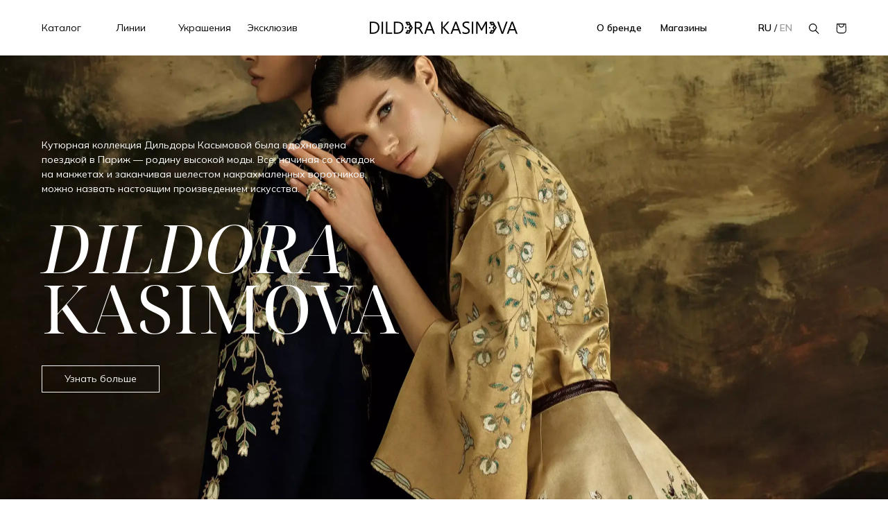

--- FILE ---
content_type: text/html; charset=UTF-8
request_url: https://dildorakasimova.com/
body_size: 16025
content:
<!doctype html>
<html lang="ru">
<head>
    <meta charset="utf-8">
    <meta http-equiv="X-UA-Compatible" content="IE=edge">
    <meta name="viewport" content="width=device-width, initial-scale=1">

    <!-- CSRF Token -->
    <meta name="csrf-token" content="5GIhgsT6CtJaurNzuoOocaWjQ45rSSw51cw0g1vb">

    <title>Dildora Kasimova – Официальный сайт модного дома</title>
    <meta name="description" content="Добро пожаловать на официальный сайт Дильдоры Касымовой – ведущего узбекского дизайнера, сочетающего традиционные восточные мотивы с современными тенденциями. 
Откройте для себя уникальные коллекции, вдохновленные богатым культурным наследием Узбекистана, и узнайте больше о бренде, который ценят во всем мире." />
    <meta name="keywords" content="" />

    <link rel="canonical" href="https://dildorakasimova.com">

    

    <link rel="preconnect" href="https://fonts.googleapis.com">
    <link rel="preconnect" href="https://fonts.gstatic.com" crossorigin>
    <link href="https://fonts.googleapis.com/css2?family=Mulish:ital,wght@0,300;0,400;0,600;0,700;1,400&family=Noto+Serif+Display:ital,wght@0,300;0,400;0,600;1,400&display=swap" rel="stylesheet">
    <link href="https://cdn.jsdelivr.net/npm/select2@4.1.0-rc.0/dist/css/select2.min.css" rel="stylesheet" />

    <link rel="stylesheet" href="https://dildorakasimova.com/css/vendor.css?v=21122201">
    <link rel="stylesheet" href="https://dildorakasimova.com/css/main.css?v=21122201">
    <link rel="stylesheet" href="https://dildorakasimova.com/css/custom.css?v=21122201">

    

    
    <link rel="apple-touch-icon" sizes="180x180" href="/apple-touch-icon.png">
    <link rel="icon" type="image/png" sizes="32x32" href="/favicon-32x32.png">
    <link rel="icon" type="image/png" sizes="16x16" href="/favicon-16x16.png">
    <link rel="manifest" href="/site.webmanifest">
    <link rel="mask-icon" href="/safari-pinned-tab.svg" color="#5bbad5">
    <meta name="msapplication-TileColor" content="#2d89ef">
    <meta name="theme-color" content="#ffffff">

    <!-- Google tag (gtag.js) -->
<script async src="https://www.googletagmanager.com/gtag/js?id=G-XYLVSM13DH"></script>
<script>
  window.dataLayer = window.dataLayer || [];
  function gtag(){dataLayer.push(arguments);}
  gtag('js', new Date());

  gtag('config', 'G-XYLVSM13DH');
</script>
    <!-- Yandex.Metrika counter -->
<script type="text/javascript" >
   (function(m,e,t,r,i,k,a){m[i]=m[i]||function(){(m[i].a=m[i].a||[]).push(arguments)};
   m[i].l=1*new Date();
   for (var j = 0; j < document.scripts.length; j++) {if (document.scripts[j].src === r) { return; }}
   k=e.createElement(t),a=e.getElementsByTagName(t)[0],k.async=1,k.src=r,a.parentNode.insertBefore(k,a)})
   (window, document, "script", "https://mc.yandex.ru/metrika/tag.js", "ym");

   ym(90433454, "init", {
        clickmap:true,
        trackLinks:true,
        accurateTrackBounce:true,
        webvisor:true
   });
</script>
<noscript><div><img src="https://mc.yandex.ru/watch/90433454" style="position:absolute; left:-9999px;" alt="" /></div></noscript>
<!-- /Yandex.Metrika counter -->
    
    

</head>
<body class="home-page">

<svg width="0" height="0" style="display: none">
    <symbol fill="none" xmlns="http://www.w3.org/2000/svg" viewbox="0 0 24 24" id="whatsapp">
      <rect width="24" height="24" rx="12" fill="white"/>
      <path d="M16.7561 7.2374C15.5707 6.05615 13.9902 5.3999 12.3219 5.3999C8.85366 5.3999 6.0439 8.1999 6.0439 11.6562C6.0439 12.7499 6.35122 13.8437 6.87805 14.7624L6 17.9999L9.33659 17.1249C10.2585 17.6062 11.2683 17.8687 12.3219 17.8687C15.7902 17.8687 18.6 15.0687 18.6 11.6124C18.5561 9.99365 17.9415 8.41865 16.7561 7.2374ZM15.3512 13.8874C15.2195 14.2374 14.6049 14.5874 14.2976 14.6312C14.0341 14.6749 13.6829 14.6749 13.3317 14.5874C13.1122 14.4999 12.8049 14.4124 12.4537 14.2374C10.8732 13.5812 9.86342 12.0062 9.77561 11.8749C9.68781 11.7874 9.11707 11.0437 9.11707 10.2562C9.11707 9.46865 9.51219 9.11865 9.6439 8.94365C9.77561 8.76865 9.95122 8.76865 10.0829 8.76865C10.1707 8.76865 10.3024 8.76865 10.3902 8.76865C10.478 8.76865 10.6098 8.7249 10.7415 9.03115C10.8732 9.3374 11.1805 10.1249 11.2244 10.1687C11.2683 10.2562 11.2683 10.3437 11.2244 10.4312C11.1805 10.5187 11.1366 10.6062 11.0488 10.6937C10.961 10.7812 10.8732 10.9124 10.8293 10.9562C10.7415 11.0437 10.6537 11.1312 10.7415 11.2624C10.8293 11.4374 11.1366 11.9187 11.6195 12.3562C12.2341 12.8812 12.7171 13.0562 12.8927 13.1437C13.0683 13.2312 13.1561 13.1874 13.2439 13.0999C13.3317 13.0124 13.639 12.6624 13.7268 12.4874C13.8146 12.3124 13.9463 12.3562 14.078 12.3999C14.2098 12.4437 15 12.8374 15.1317 12.9249C15.3073 13.0124 15.3951 13.0562 15.439 13.0999C15.4829 13.2312 15.4829 13.5374 15.3512 13.8874Z" fill="black"/>
    </symbol>
    <symbol fill="none" xmlns="http://www.w3.org/2000/svg" viewbox="0 0 15 15" id="search">
      <path d="M14.671 14.1685L10.0681 9.55528C10.954 8.54056 11.493 7.21109 11.493 5.75947C11.493 2.58378 8.91508 0 5.74652 0C2.57797 0 0 2.58848 0 5.76417C0 8.93987 2.57797 11.5236 5.74652 11.5236C7.04488 11.5236 8.24481 11.0915 9.20569 10.3586L13.8367 15L14.671 14.1685ZM1.1718 5.76417C1.1718 3.23677 3.2248 1.17914 5.74652 1.17914C8.26824 1.17914 10.3212 3.23677 10.3212 5.76417C10.3212 8.29158 8.26824 10.3492 5.74652 10.3492C3.2248 10.3492 1.1718 8.29158 1.1718 5.76417Z" fill="currentColor"></path>
    </symbol>
    <symbol fill="none" xmlns="http://www.w3.org/2000/svg" viewbox="0 0 16 16" id="cart">
      <path d="M15.3989 0.107422H1.20653L0.71875 10.3879V10.4161C0.71875 13.0015 2.81994 15.1074 5.39952 15.1074H11.2106C13.7902 15.1074 15.8914 13.0015 15.8914 10.4161L15.3989 0.107422ZM11.5155 1.72447C11.5155 3.50134 10.0756 4.94446 8.30273 4.94446C6.52985 4.94446 5.08997 3.50134 5.08997 1.72447C5.08997 1.57405 5.09935 1.42832 5.11811 1.2779H11.4826C11.5061 1.42832 11.5155 1.57875 11.5155 1.72447ZM11.2059 13.9322H5.39483C3.46249 13.9322 1.89129 12.3622 1.8866 10.4255L2.32278 1.2826H3.94089C3.92682 1.42832 3.91744 1.57875 3.91744 1.72917C3.91744 4.15004 5.88261 6.12434 8.30273 6.12434C10.7228 6.12434 12.688 4.15474 12.688 1.72917C12.688 1.57875 12.6786 1.43303 12.6646 1.2826H14.2827L14.7189 10.4255C14.7095 12.3622 13.1383 13.9322 11.2059 13.9322Z" fill="currentColor"></path>
    </symbol>
    <symbol fill="none" xmlns="http://www.w3.org/2000/svg" viewbox="0 0 20 20" id="facebook">
      <path d="M20 10.0607C20 4.504 15.5233 0 10 0C4.47667 0 0 4.504 0 10.0607C0 15.0833 3.656 19.2453 8.43733 20V12.9693H5.89867V10.06H8.43733V7.844C8.43733 5.32267 9.93 3.92933 12.2147 3.92933C13.308 3.92933 14.4533 4.126 14.4533 4.126V6.602H13.1913C11.9493 6.602 11.5627 7.378 11.5627 8.174V10.0607H14.336L13.8927 12.9687H11.5627V20C16.344 19.2453 20 15.0833 20 10.0607Z" fill="currentColor"></path>
    </symbol>
    <symbol fill="none" xmlns="http://www.w3.org/2000/svg" viewbox="0 0 24 24" id="instagram">
      <rect width="24" height="24" rx="12" fill="white"/>
      <path d="M12 7.08434C13.5904 7.08434 13.8072 7.08434 14.4578 7.08434C15.0361 7.08434 15.3253 7.22892 15.5422 7.30121C15.8313 7.44578 16.0482 7.51807 16.2651 7.73494C16.4819 7.95181 16.6265 8.16868 16.6988 8.45783C16.7711 8.6747 16.8434 8.96386 16.9157 9.54217C16.9157 10.1928 16.9157 10.3373 16.9157 12C16.9157 13.6627 16.9157 13.8072 16.9157 14.4578C16.9157 15.0361 16.7711 15.3253 16.6988 15.5422C16.5542 15.8313 16.4819 16.0482 16.2651 16.2651C16.0482 16.4819 15.8313 16.6265 15.5422 16.6988C15.3253 16.7711 15.0361 16.8434 14.4578 16.9157C13.8072 16.9157 13.6627 16.9157 12 16.9157C10.3373 16.9157 10.1928 16.9157 9.54217 16.9157C8.96386 16.9157 8.6747 16.7711 8.45783 16.6988C8.16868 16.5542 7.95181 16.4819 7.73494 16.2651C7.51807 16.0482 7.37349 15.8313 7.30121 15.5422C7.22892 15.3253 7.15663 15.0361 7.08434 14.4578C7.08434 13.8072 7.08434 13.6627 7.08434 12C7.08434 10.3373 7.08434 10.1928 7.08434 9.54217C7.08434 8.96386 7.22892 8.6747 7.30121 8.45783C7.44578 8.16868 7.51807 7.95181 7.73494 7.73494C7.95181 7.51807 8.16868 7.37349 8.45783 7.30121C8.6747 7.22892 8.96386 7.15663 9.54217 7.08434C10.1928 7.08434 10.4096 7.08434 12 7.08434ZM12 6C10.3373 6 10.1928 6 9.54217 6C8.89157 6 8.45783 6.14458 8.09639 6.28916C7.73494 6.43374 7.37349 6.6506 7.01205 7.01205C6.6506 7.37349 6.50602 7.66265 6.28916 8.09639C6.14458 8.45783 6.07229 8.89157 6 9.54217C6 10.1928 6 10.4096 6 12C6 13.6627 6 13.8072 6 14.4578C6 15.1084 6.14458 15.5422 6.28916 15.9036C6.43374 16.2651 6.6506 16.6265 7.01205 16.988C7.37349 17.3494 7.66265 17.494 8.09639 17.7108C8.45783 17.8554 8.89157 17.9277 9.54217 18C10.1928 18 10.4096 18 12 18C13.5904 18 13.8072 18 14.4578 18C15.1084 18 15.5422 17.8554 15.9036 17.7108C16.2651 17.5663 16.6265 17.3494 16.988 16.988C17.3494 16.6265 17.494 16.3374 17.7108 15.9036C17.8554 15.5422 17.9277 15.1084 18 14.4578C18 13.8072 18 13.5904 18 12C18 10.4096 18 10.1928 18 9.54217C18 8.89157 17.8554 8.45783 17.7108 8.09639C17.5663 7.73494 17.3494 7.37349 16.988 7.01205C16.6265 6.6506 16.3374 6.50602 15.9036 6.28916C15.5422 6.14458 15.1084 6.07229 14.4578 6C13.8072 6 13.6627 6 12 6Z" fill="black"/>
      <path d="M12 8.89157C10.2651 8.89157 8.89157 10.2651 8.89157 12C8.89157 13.7349 10.2651 15.1084 12 15.1084C13.7349 15.1084 15.1084 13.7349 15.1084 12C15.1084 10.2651 13.7349 8.89157 12 8.89157ZM12 14.0241C10.9157 14.0241 9.9759 13.1566 9.9759 12C9.9759 10.9157 10.8434 9.9759 12 9.9759C13.0843 9.9759 14.0241 10.8434 14.0241 12C14.0241 13.0843 13.0843 14.0241 12 14.0241Z" fill="black"/>
      <path d="M15.1807 9.54217C15.58 9.54217 15.9036 9.21852 15.9036 8.81928C15.9036 8.42004 15.58 8.09639 15.1807 8.09639C14.7815 8.09639 14.4578 8.42004 14.4578 8.81928C14.4578 9.21852 14.7815 9.54217 15.1807 9.54217Z" fill="black"/>
    </symbol>
    <symbol fill="none" xmlns="http://www.w3.org/2000/svg" viewbox="0 0 20 20" id="telegram">
      <path fill-rule="evenodd" clip-rule="evenodd" d="M20 10C20 15.5228 15.5228 20 10 20C4.47715 20 0 15.5228 0 10C0 4.47715 4.47715 0 10 0C15.5228 0 20 4.47715 20 10ZM10.3583 7.38245C9.38569 7.78701 7.44176 8.62434 4.52656 9.89445C4.05318 10.0827 3.8052 10.2669 3.78262 10.4469C3.74447 10.7513 4.12558 10.8711 4.64454 11.0343C4.71513 11.0565 4.78828 11.0795 4.86326 11.1039C5.37385 11.2698 6.06067 11.464 6.41772 11.4717C6.7416 11.4787 7.10309 11.3452 7.50218 11.0711C10.2259 9.23251 11.632 8.30319 11.7202 8.28315C11.7825 8.26902 11.8688 8.25125 11.9273 8.30322C11.9858 8.35519 11.98 8.45361 11.9738 8.48002C11.9361 8.64096 10.4401 10.0318 9.66592 10.7515C9.42457 10.9759 9.25338 11.135 9.21838 11.1714C9.13998 11.2528 9.06009 11.3298 8.9833 11.4039C8.50895 11.8611 8.15324 12.204 9.00299 12.764C9.41134 13.0331 9.7381 13.2556 10.0641 13.4776C10.4201 13.7201 10.7752 13.9619 11.2347 14.2631C11.3517 14.3398 11.4635 14.4195 11.5724 14.4971C11.9867 14.7925 12.3589 15.0579 12.8188 15.0155C13.086 14.991 13.362 14.7397 13.5022 13.9903C13.8335 12.2193 14.4847 8.38206 14.6352 6.80082C14.6483 6.66229 14.6318 6.48499 14.6184 6.40716C14.6051 6.32932 14.5773 6.21843 14.4761 6.13634C14.3563 6.03912 14.1713 6.01862 14.0886 6.02008C13.7125 6.0267 13.1354 6.22736 10.3583 7.38245Z" fill="currentColor"></path>
    </symbol>
    <symbol viewBox="0 0 18 17" id="times" fill="none" xmlns="http://www.w3.org/2000/svg">
      <line x1="1.53033" y1="1.46967" x2="16.5303" y2="16.4697" stroke="currentColor" stroke-width="1.5"/>
      <line x1="1.46967" y1="16.4697" x2="16.4697" y2="1.46967" stroke="currentColor" stroke-width="1.5"/>
    </symbol>
    <symbol id="menu" xmlns="http://www.w3.org/2000/svg" viewBox="0 0 384.97 384.97">
      <path d="M12.03,84.212h360.909c6.641,0,12.03-5.39,12.03-12.03c0-6.641-5.39-12.03-12.03-12.03H12.03 C5.39,60.152,0,65.541,0,72.182C0,78.823,5.39,84.212,12.03,84.212z"/>
      <path d="M372.939,180.455H12.03c-6.641,0-12.03,5.39-12.03,12.03s5.39,12.03,12.03,12.03h360.909c6.641,0,12.03-5.39,12.03-12.03 S379.58,180.455,372.939,180.455z"/>
      <path d="M372.939,300.758H12.03c-6.641,0-12.03,5.39-12.03,12.03c0,6.641,5.39,12.03,12.03,12.03h360.909 c6.641,0,12.03-5.39,12.03-12.03C384.97,306.147,379.58,300.758,372.939,300.758z"/>
    </symbol>
    <symbol id="account" viewBox="0 -0.95 31.726 31.726" xmlns="http://www.w3.org/2000/svg">
      <g transform="translate(-418.388 -194.16)">
        <path d="M434.032,213.971a21.533,21.533,0,0,1,13.327,4.569,1.862,1.862,0,0,1,.755,1.463v1.975H420.388v-2.3a1.862,1.862,0,0,1,.773-1.478,21.492,21.492,0,0,1,12.871-4.232m0-2a23.546,23.546,0,0,0-14.06,4.624,3.848,3.848,0,0,0-1.584,3.086v2.674a1.623,1.623,0,0,0,1.623,1.623h28.48a1.623,1.623,0,0,0,1.623-1.623V220a3.867,3.867,0,0,0-1.528-3.043,23.647,23.647,0,0,0-14.554-4.989Z"/>
        <path d="M434.042,196.16a7.856,7.856,0,1,1-7.856,7.856,7.865,7.865,0,0,1,7.856-7.856m0-2a9.856,9.856,0,1,0,9.856,9.856,9.856,9.856,0,0,0-9.856-9.856Z"/></g>
    </symbol>
    <symbol id="caret" viewBox="0 0 10 6" fill="currentColor" xmlns="http://www.w3.org/2000/svg">
      <path d="M5 6L0.669873 1.38009e-07L9.33013 8.95112e-07L5 6Z" />
    </symbol>
    <symbol id="youtube" fill="currentColor" viewBox="0 0 24 24">
      <rect width="24" height="24" rx="12" fill="white"/>
      <path fill-rule="evenodd" clip-rule="evenodd" d="M6.7574 16.2341C6.52204 16.1645 6.30729 16.0406 6.13128 15.8729C5.95526 15.7053 5.82314 15.4987 5.74607 15.2707C5.30565 14.0924 5.17516 9.17216 6.02337 8.20084C6.30567 7.88487 6.70424 7.69033 7.13256 7.65946C9.40805 7.42061 16.4384 7.45245 17.2458 7.73907C17.4729 7.81099 17.6804 7.93215 17.8527 8.09347C18.025 8.25479 18.1577 8.45209 18.2408 8.67058C18.722 9.8887 18.7383 14.3153 18.1756 15.4857C18.0263 15.7903 17.7764 16.0371 17.466 16.1863C16.6178 16.6003 7.8829 16.5924 6.7574 16.2341ZM10.3704 13.9252L14.4484 11.8552L10.3704 9.76928V13.9252Z" fill="black"/>
    </symbol>
  </svg>

<div class="page-container d-flex flex-column">

    <header class="header">
    <div class="container-fluid position-relative bg-white z-1000">
        <div class="row header-top">
            <div class="col-2 col-lg-4 header-left align-items-center d-none d-lg-flex">
                <div class="row d-none d-lg-flex header-menu flex-grow-1 w-100">
                    <div class="col-4 col-xl-3">
                        <a href="https://dildorakasimova.com/categories" class="header-menu-switch"
                            data-target="header-menu-item-1">Каталог</a>
                    </div>
                    <div class="col-4 col-xl-3">
                        <a href="javascript:;" class="header-menu-switch ps-lg-2"
                            data-target="header-menu-item-2">Линии</a>
                    </div>
                    <div class="col-4 col-xl-3">
                        <a href="/line/4-kasimova-jewelry">Украшения</a>
                    </div>
                    <div class="col-4 col-xl-3">
                        <a href="/line/5-kasimova-exclusive">Эксклюзив</a>
                    </div>
                </div>
            </div>
            <div class="col-5 col-lg-4 header-center d-flex align-items-center justify-content-lg-center">
                <div class="header-logo d-md-none">
                    <a href="https://dildorakasimova.com" class="d-flex align-items-center justify-content-center">
                        <img src="/storage/settings/logo2.png" alt="Dildora Kasimova" class="img-fluid">
                    </a>
                </div>
                <div class="header-logo-home d-none d-md-block">
                    <a href="https://dildorakasimova.com" class="d-flex align-items-center justify-content-center">
                        <img src="/storage/settings/logo.png" alt="Dildora Kasimova" class="img-fluid">
                    </a>
                </div>
            </div>
            <div class="col-7 col-lg-4 header-right d-flex align-items-center justify-content-end">
                <div class="d-none d-header-profile ms-3 ms-xl-4 text-nowrap">
                    <span class="d-lg-none">
                                                    <a href="https://dildorakasimova.com/login">
                                <svg width="15" height="15">
                                    <use xlink:href="#account"></use>
                                </svg>
                            </a>
                        
                    </span>
                    <span class="d-none d-lg-inline">
                                                    <a href="https://dildorakasimova.com/login">Войти</a>
                            <span>/</span>
                            <a href="https://dildorakasimova.com/register">Новый клиент</a>
                                            </span>

                </div>
                <div class="col-3 d-none d-lg-flex">
                    <a href="https://dildorakasimova.com/about" class="header-menu-switch"
                        data-target="header-menu-item-3">О бренде</a>
                </div>
                <div class="col-3 d-none d-lg-flex">
                    <a href="https://dildorakasimova.com/branch">Магазины</a>
                </div>
                <div class="header-language ms-3 ms-xl-4 text-nowrap">
                    







                </div>
                <div class="header-language ms-3 ms-xl-4 text-nowrap">
                                                                <a href="https://dildorakasimova.com/"
                            class="text-uppercase ">
                            ru
                        </a>
                                                    <span>/</span>
                                                                    <a href="https://dildorakasimova.com/en"
                            class="text-uppercase  text-gray ">
                            en
                        </a>
                                                            </div>
                <div class="header-search ms-3 ms-xl-4">
                    <a href="javascript:;" class="header-search-switch">
                        <svg width="15" height="15">
                            <use xlink:href="#search"></use>
                        </svg>
                    </a>
                </div>
                <div class="header-cart ms-3 ms-xl-4">
                    <a href="https://dildorakasimova.com/cart" class="header-cart-switch">
                        <svg width="15" height="15">
                            <use xlink:href="#cart"></use>
                        </svg>
                    </a>
                </div>
                <div class="d-lg-none ms-3 pe-1">
                    <svg width="18" height="18" class="header-menu-switch">
                        <use xlink:href="#menu"></use>
                    </svg>
                </div>
            </div>
        </div>
    </div>
    <div class="header-search-container">
        <div class="container-fluid">
            <div class="row">
                <div class="col-lg-8 offset-lg-2 py-3">
                    <div class="ajax-search-container">
                        <form action="https://dildorakasimova.com/search" class="ajax-search-form" data-search-url="https://dildorakasimova.com/search">
                            <div class="d-flex border-bottom border-color-primary align-items-center">
                                <input type="text" name="q" class="form-control ajax-search-input"
                                    placeholder="Введите название изделия" name="search">
                                <button type="button" class="btn btn-link text-black">
                                    <svg width="15" height="15">
                                        <use xlink:href="#search"></use>
                                    </svg>
                                </button>

                            </div>
                            <div class="ajax-search-results standard-ajax-search-results">
                                <div class="container-fluid bg-white position-relative">
                                    <div class="row pb-3">
                                        <div class="col-lg-8 offset-lg-2">
                                            <div class="products-list-group list-group"></div>
                                        </div>
                                    </div>
                                </div>
                            </div>
                        </form>
                    </div>
                </div>
            </div>
        </div>
    </div>
    <div class="header-menu-container">
        <div class="container-fluid">
            <div class="row">
                <div class="col-12">
                    <div class="row">
                        <div class="mb-4 mb-lg-0 header-menu-item header-menu-item-1">
                            <h6 class="px-1 px-lg-0">
                                <a href="https://dildorakasimova.com/categories">Все категории</a>
                            </h6>
                            <ul class="list-unstyled header-submenu px-1 px-lg-0 hedaer-menu_categories">
                                                                    <li>
                                        <a href="https://dildorakasimova.com/capany">Чапаны</a>
                                    </li>
                                                                    <li>
                                        <a href="https://dildorakasimova.com/verxnyaya-odezda">Верхняя одежда</a>
                                    </li>
                                                                    <li>
                                        <a href="https://dildorakasimova.com/zhiletki">Жилеты</a>
                                    </li>
                                                                    <li>
                                        <a href="https://dildorakasimova.com/platya-yubki ">Платья и юбки </a>
                                    </li>
                                                                    <li>
                                        <a href="https://dildorakasimova.com/kostyumy">Костюмы</a>
                                    </li>
                                                                    <li>
                                        <a href="https://dildorakasimova.com/trikotazhnye-kostyumy">Трикотажные костюмы</a>
                                    </li>
                                                                    <li>
                                        <a href="https://dildorakasimova.com/sportivnye-kostyumy">Спортивные костюмы</a>
                                    </li>
                                                                    <li>
                                        <a href="https://dildorakasimova.com/pizamy">Пижамы</a>
                                    </li>
                                                                    <li>
                                        <a href="https://dildorakasimova.com/futbolki">Футболки</a>
                                    </li>
                                                                    <li>
                                        <a href="https://dildorakasimova.com/aksessuary">Аксессуары</a>
                                    </li>
                                                                    <li>
                                        <a href="https://dildorakasimova.com/dk-x-bjeans">B Jeans x Dildora Kasimova </a>
                                    </li>
                                                            </ul>
                        </div>
                        <div class="mb-4 mb-lg-0 header-menu-item header-menu-item-2">
                            <h6 class="px-1 px-lg-0">
                                <a href="javascript:;">Линии</a>
                            </h6>
                            <ul class="list-unstyled header-submenu px-1 px-lg-0">
                                                                    <li>
                                        <a
                                            href="https://dildorakasimova.com/line/4-kasimova-jewelry">Kasimova Jewelry</a>
                                    </li>
                                    
                                                                    <li>
                                        <a
                                            href="https://dildorakasimova.com/line/5-kasimova-exclusive">Kasimova EXCLUSIVE</a>
                                    </li>
                                    
                                                                    <li>
                                        <a
                                            href="https://dildorakasimova.com/line/1-dildora-kasimova">Dildora Kasimova</a>
                                    </li>
                                    
                                                                    <li>
                                        <a
                                            href="https://dildorakasimova.com/line/2-like-kasimova">Like Kasimova</a>
                                    </li>
                                    
                                                                    <li>
                                        <a
                                            href="https://dildorakasimova.com/line/3-kasimova-home">Kasimova Home</a>
                                    </li>
                                    
                                                            </ul>
                        </div>
                        <div class="mb-4 mb-lg-0 header-menu-item header-menu-item-4">
                            <h6 class="px-1 px-lg-0">
                                <a href="/line/4-kasimova-jewelry">Украшения</a>
                            </h6>
                        </div>
                        <div class="mb-4 mb-lg-0 header-menu-item header-menu-item-5">
                            <h6 class=" px-1 px-lg-0">
                                <a href="/line/5-kasimova-exclusive">Эксклюзив</a>
                            </h6>
                        </div>
                        <div class="mb-4 mb-lg-0 header-menu-item header-menu-item-3">
                            <h6 class="px-1 px-lg-0">
                                <a href="https://dildorakasimova.com/about">О бренде</a>
                            </h6>
                            <ul class="list-unstyled header-submenu px-1 px-lg-0">
                                <li>
                                    <a href="https://dildorakasimova.com/about">Бренд</a>
                                </li>
                                <li>
                                    <a href="https://dildorakasimova.com/branch">Магазины</a>
                                </li>
                                <li>
                                    <a href="https://dildorakasimova.com/publications">Пресса</a>
                                </li>
                            </ul>
                        </div>
                    </div>
                </div>
            </div>
        </div>
    </div>
    <div class="header-cart-container d-flex flex-column">
        <div class="d-flex align-items-center justify-content-between border-bottom border-primary pb-3">
            <span class="font-size-xl">Ваша корзина</span>
            <svg width="18" height="18" class="header-cart-close">
                <use xlink:href="#times"></use>
            </svg>
        </div>
        <div class="cart-items">
                    </div>
        <div class="cart-items-total mt-4 pt-3">
            <div class="px-3">
                <div class="row align-items-center">
                    <div class="col-6">
                        <span class="text-nowrap">Общая стоимость:</span>
                    </div>
                    <div class="col-6 text-end">
                        <span class="text-nowrap cart_total_price">0 сумов</span>
                    </div>
                </div>
            </div>
            <div class="mt-4">
                <a href="https://dildorakasimova.com/cart" class="btn btn-secondary w-100 mb-1">Корзина</a>
                
            </div>
        </div>
    </div>
</header>

    
    

    <main class="main-container">

        <section class="main-slider">
            <div class="swiper-wrapper">
                                <div class="swiper-slide">
                    <div class="main-slider_item home-first" style="background-image: url('/storage/lines/February2025/fT6EPJ8W5fiDRpedwyhh.webp');">
                        <div class="container-xxl">
                            <p class="home-first-2 text-white" data-aos="fade-zoom-in" data-aos-duration="1500" data-aos-delay="300">
                                Кутюрная коллекция Дильдоры Касымовой была вдохновлена поездкой в Париж — родину высокой моды. Все, начиная со складок на манжетах и заканчивая шелестом накрахмаленных воротников, можно назвать настоящим произведением искусства.</p>
                            <h2 class="home-first-4 serif fw-normal text-uppercase text-white">
                                <em class="d-inline-block" data-aos="fade-left" data-aos-duration="1500"
                                    data-aos-delay="700">Dildora</em> <br>
                                <span class="d-inline-block" data-aos="fade-right" data-aos-duration="1500"
                                    data-aos-delay="700">Kasimova</span>
                            </h2>
                             <a href="https://dildorakasimova.com/line/1-dildora-kasimova" data-aos="fade-zoom-in" data-aos-duration="1500" data-aos-delay="400" class="btn btn-outline-light mb-3 me-lg-4">Узнать больше</a>

                        </div>
                    </div>
                </div>
                            </div>

            <div class="swiper-pagination">
                                    <div class="pagination-item" data-index="0">01</div>
                    <div class="progress-bar"></div>
                            </div>
        </section>

        <section class="products-slider">
            <div class="container-fluid">
                <div class="title-row row align-items-center text-center text-lg-start" data-aos="fade-zoom-in"
                    data-aos-duration="1500">
                    <div class="col-12 mb-2 mb-lg-0">
                        <div class="serif title-block text-uppercase text-center mb-5"><em>Новинки</em></div>
                    </div>
                </div>
                <div class="swiper products-swiper" data-aos="fade-zoom-in" data-aos-duration="1500"
                    data-aos-delay="400">
                    <div class="swiper-wrapper">
                                                    <div class="swiper-slide">
                                <div class="product-one product-small-one mb-4">
    <div class="product-one-img mb-3">
        


            <a href="https://dildorakasimova.com/product/2246-chapan-s-vyshivkoj-pahtagul-i-ptic" class="product-image-carousel">

                <img src="/storage/products/February2025/UhGYBhbwwqCTLCo7ae2b-large.webp" class="carousel-image img-fluid" data-index="01" alt="Чапан с вышивкой пахтагул и птиц " style="display: none;">

                                    <img src="/storage/products/February2025/ASxT2iyNS1PHGD2v2UuU-large.webp" class="carousel-image img-fluid" data-index="0" alt="Чапан с вышивкой пахтагул и птиц  0" style="display: none;">
                                    <img src="/storage/products/February2025/a5Tz0Pb97Hs84uEPhnyW-large.webp" class="carousel-image img-fluid" data-index="1" alt="Чапан с вышивкой пахтагул и птиц  1" style="display: none;">
                                    <img src="/storage/products/February2025/k3Q4dwouL83kOJepzSif-large.webp" class="carousel-image img-fluid" data-index="2" alt="Чапан с вышивкой пахтагул и птиц  2" style="display: none;">
                            
                <div class="hover-section" data-index="01"></div>

                                    <div class="hover-section" data-index="0"></div>
                                    <div class="hover-section" data-index="1"></div>
                                    <div class="hover-section" data-index="2"></div>
                            
                <div class="pagination">
                    <div class="pagination-bar">
                    </div>
                </div>
                
            </a>

    </div>
    <div class="product-one-content">
        <div class="product-one-sku mb-1">BPG-36702</div>
        <h5 class="product-one-title mb-1">
            <a href="https://dildorakasimova.com/product/2246-chapan-s-vyshivkoj-pahtagul-i-ptic">Чапан с вышивкой пахтагул и птиц </a>
        </h5>
        
        <div class="product-one-price mt-2">
            71 500 000 сумов
        </div>
    </div>
</div>
                            </div>
                                                    <div class="swiper-slide">
                                <div class="product-one product-small-one mb-4">
    <div class="product-one-img mb-3">
        


            <a href="https://dildorakasimova.com/product/2245-chapan-s-vyshivkoj-pahtagul-i-ptic" class="product-image-carousel">

                <img src="/storage/products/March2025/GSZl8kMDPovfM0f4wF8M-large.webp" class="carousel-image img-fluid" data-index="01" alt="Чапан с вышивкой пахтагул и птиц / Золото" style="display: none;">

                                    <img src="/storage/products/March2025/x0sUtrrPHvfpAnxSHUyQ-large.webp" class="carousel-image img-fluid" data-index="0" alt="Чапан с вышивкой пахтагул и птиц / Золото 0" style="display: none;">
                                    <img src="/storage/products/March2025/cxMLHiIm3CMQrnLZ5pPj-large.webp" class="carousel-image img-fluid" data-index="1" alt="Чапан с вышивкой пахтагул и птиц / Золото 1" style="display: none;">
                            
                <div class="hover-section" data-index="01"></div>

                                    <div class="hover-section" data-index="0"></div>
                                    <div class="hover-section" data-index="1"></div>
                            
                <div class="pagination">
                    <div class="pagination-bar">
                    </div>
                </div>
                
            </a>

    </div>
    <div class="product-one-content">
        <div class="product-one-sku mb-1">BPG-36702</div>
        <h5 class="product-one-title mb-1">
            <a href="https://dildorakasimova.com/product/2245-chapan-s-vyshivkoj-pahtagul-i-ptic">Чапан с вышивкой пахтагул и птиц / Золото</a>
        </h5>
        
        <div class="product-one-price mt-2">
            71 500 000 сумов
        </div>
    </div>
</div>
                            </div>
                                                    <div class="swiper-slide">
                                <div class="product-one product-small-one mb-4">
    <div class="product-one-img mb-3">
        


            <a href="https://dildorakasimova.com/product/2243-kostyum-iz-barhata" class="product-image-carousel">

                <img src="/storage/products/March2025/vAYacIXeHpQh7W7OKvNl-large.webp" class="carousel-image img-fluid" data-index="01" alt="Брючный костюм бахмал / бордовый " style="display: none;">

                                    <img src="/storage/products/March2025/4FW2ZhA1eiU5daYh4RE2-large.webp" class="carousel-image img-fluid" data-index="0" alt="Брючный костюм бахмал / бордовый  0" style="display: none;">
                                    <img src="/storage/products/March2025/Vt9rNtU5y6zCnyWEtFSW-large.webp" class="carousel-image img-fluid" data-index="1" alt="Брючный костюм бахмал / бордовый  1" style="display: none;">
                            
                <div class="hover-section" data-index="01"></div>

                                    <div class="hover-section" data-index="0"></div>
                                    <div class="hover-section" data-index="1"></div>
                            
                <div class="pagination">
                    <div class="pagination-bar">
                    </div>
                </div>
                
            </a>

    </div>
    <div class="product-one-content">
        <div class="product-one-sku mb-1">FIM-95273</div>
        <h5 class="product-one-title mb-1">
            <a href="https://dildorakasimova.com/product/2243-kostyum-iz-barhata">Брючный костюм бахмал / бордовый </a>
        </h5>
        
        <div class="product-one-price mt-2">
            30 990 000 сумов
        </div>
    </div>
</div>
                            </div>
                                                    <div class="swiper-slide">
                                <div class="product-one product-small-one mb-4">
    <div class="product-one-img mb-3">
        


            <a href="https://dildorakasimova.com/product/2092-kejp-iz-bahmalya" class="product-image-carousel">

                <img src="/storage/products/March2025/HVUBviL99t99OZotyRwK-large.webp" class="carousel-image img-fluid" data-index="01" alt="Кейп бахмаль бисер / DK" style="display: none;">

                            
                <div class="hover-section" data-index="01"></div>

                            
                <div class="pagination">
                    <div class="pagination-bar">
                    </div>
                </div>
                
            </a>

    </div>
    <div class="product-one-content">
        <div class="product-one-sku mb-1">HKI-42527</div>
        <h5 class="product-one-title mb-1">
            <a href="https://dildorakasimova.com/product/2092-kejp-iz-bahmalya">Кейп бахмаль бисер / DK</a>
        </h5>
        
        <div class="product-one-price mt-2">
            20 250 000 сумов
        </div>
    </div>
</div>
                            </div>
                                                    <div class="swiper-slide">
                                <div class="product-one product-small-one mb-4">
    <div class="product-one-img mb-3">
        


            <a href="https://dildorakasimova.com/product/810-pidzhak-oversize-inkrustirovannaya-biserom" class="product-image-carousel">

                <img src="/storage/products/March2025/zN86ZSKhKdAnrJxu1Z1H-large.webp" class="carousel-image img-fluid" data-index="01" alt="Пиджак Oversize инкрустированный бисером " style="display: none;">

                                    <img src="/storage/products/March2025/L21ljt3Wv2JwPCDRRRkk-large.webp" class="carousel-image img-fluid" data-index="0" alt="Пиджак Oversize инкрустированный бисером  0" style="display: none;">
                            
                <div class="hover-section" data-index="01"></div>

                                    <div class="hover-section" data-index="0"></div>
                            
                <div class="pagination">
                    <div class="pagination-bar">
                    </div>
                </div>
                
            </a>

    </div>
    <div class="product-one-content">
        <div class="product-one-sku mb-1">ACD-32633</div>
        <h5 class="product-one-title mb-1">
            <a href="https://dildorakasimova.com/product/810-pidzhak-oversize-inkrustirovannaya-biserom">Пиджак Oversize инкрустированный бисером </a>
        </h5>
        
        <div class="product-one-price mt-2">
            57 600 000 сумов
        </div>
    </div>
</div>
                            </div>
                                                    <div class="swiper-slide">
                                <div class="product-one product-small-one mb-4">
    <div class="product-one-img mb-3">
        


            <a href="https://dildorakasimova.com/product/609-rubashka-s-bryukami" class="product-image-carousel">

                <img src="/storage/products/March2025/TR6QJgF5pRpyJkr1c2B9-large.webp" class="carousel-image img-fluid" data-index="01" alt="Рубашка с брюками шерсть / Серый" style="display: none;">

                                    <img src="/storage/products/March2025/eHaK6xOcJ0esYu0NxkhD-large.webp" class="carousel-image img-fluid" data-index="0" alt="Рубашка с брюками шерсть / Серый 0" style="display: none;">
                            
                <div class="hover-section" data-index="01"></div>

                                    <div class="hover-section" data-index="0"></div>
                            
                <div class="pagination">
                    <div class="pagination-bar">
                    </div>
                </div>
                
            </a>

    </div>
    <div class="product-one-content">
        <div class="product-one-sku mb-1">QGR-08610</div>
        <h5 class="product-one-title mb-1">
            <a href="https://dildorakasimova.com/product/609-rubashka-s-bryukami">Рубашка с брюками шерсть / Серый</a>
        </h5>
        
        <div class="product-one-price mt-2">
            9 100 000 сумов
        </div>
    </div>
</div>
                            </div>
                                                    <div class="swiper-slide">
                                <div class="product-one product-small-one mb-4">
    <div class="product-one-img mb-3">
        


            <a href="https://dildorakasimova.com/product/392-plate-s-pajetkami" class="product-image-carousel">

                <img src="/storage/products/March2025/mknF6XVkrSK0X0Wm7lw0-large.webp" class="carousel-image img-fluid" data-index="01" alt="Платье с пайетками" style="display: none;">

                                    <img src="/storage/products/March2025/OQnKniQTqR3LishK3qqv-large.webp" class="carousel-image img-fluid" data-index="0" alt="Платье с пайетками 0" style="display: none;">
                            
                <div class="hover-section" data-index="01"></div>

                                    <div class="hover-section" data-index="0"></div>
                            
                <div class="pagination">
                    <div class="pagination-bar">
                    </div>
                </div>
                
            </a>

    </div>
    <div class="product-one-content">
        <div class="product-one-sku mb-1">VQF-32655</div>
        <h5 class="product-one-title mb-1">
            <a href="https://dildorakasimova.com/product/392-plate-s-pajetkami">Платье с пайетками</a>
        </h5>
        
        <div class="product-one-price mt-2">
            15 600 000 сумов
        </div>
    </div>
</div>
                            </div>
                                                    <div class="swiper-slide">
                                <div class="product-one product-small-one mb-4">
    <div class="product-one-img mb-3">
        


            <a href="https://dildorakasimova.com/product/394-yubka-s-pajetkami" class="product-image-carousel">

                <img src="/storage/products/March2025/kuRC6lhCwaUGhSRCsFHg-large.webp" class="carousel-image img-fluid" data-index="01" alt="Юбка с пайетками  " style="display: none;">

                                    <img src="/storage/products/March2025/Au2JQKACnM60TUE1tEP4-large.webp" class="carousel-image img-fluid" data-index="0" alt="Юбка с пайетками   0" style="display: none;">
                                    <img src="/storage/products/March2025/wWYpAvfnMUXK8GZFQQOj-large.webp" class="carousel-image img-fluid" data-index="1" alt="Юбка с пайетками   1" style="display: none;">
                            
                <div class="hover-section" data-index="01"></div>

                                    <div class="hover-section" data-index="0"></div>
                                    <div class="hover-section" data-index="1"></div>
                            
                <div class="pagination">
                    <div class="pagination-bar">
                    </div>
                </div>
                
            </a>

    </div>
    <div class="product-one-content">
        <div class="product-one-sku mb-1">VLY-72530</div>
        <h5 class="product-one-title mb-1">
            <a href="https://dildorakasimova.com/product/394-yubka-s-pajetkami">Юбка с пайетками  </a>
        </h5>
        
        <div class="product-one-price mt-2">
            11 700 000 сумов
        </div>
    </div>
</div>
                            </div>
                                                    <div class="swiper-slide">
                                <div class="product-one product-small-one mb-4">
    <div class="product-one-img mb-3">
        


            <a href="https://dildorakasimova.com/product/399-bomber-s-pajetkami" class="product-image-carousel">

                <img src="/storage/products/March2025/Y8cLJqX7JAPko3W4BqiV-large.webp" class="carousel-image img-fluid" data-index="01" alt="Бомбер с пайетками " style="display: none;">

                                    <img src="/storage/products/March2025/RqszxwBihC0xPgLO6DxF-large.webp" class="carousel-image img-fluid" data-index="0" alt="Бомбер с пайетками  0" style="display: none;">
                                    <img src="/storage/products/March2025/BI9aW3nt1gONXAyYBMts-large.webp" class="carousel-image img-fluid" data-index="1" alt="Бомбер с пайетками  1" style="display: none;">
                            
                <div class="hover-section" data-index="01"></div>

                                    <div class="hover-section" data-index="0"></div>
                                    <div class="hover-section" data-index="1"></div>
                            
                <div class="pagination">
                    <div class="pagination-bar">
                    </div>
                </div>
                
            </a>

    </div>
    <div class="product-one-content">
        <div class="product-one-sku mb-1">AGQ-59921</div>
        <h5 class="product-one-title mb-1">
            <a href="https://dildorakasimova.com/product/399-bomber-s-pajetkami">Бомбер с пайетками </a>
        </h5>
        
        <div class="product-one-price mt-2">
            11 700 000 сумов
        </div>
    </div>
</div>
                            </div>
                                                    <div class="swiper-slide">
                                <div class="product-one product-small-one mb-4">
    <div class="product-one-img mb-3">
        


            <a href="https://dildorakasimova.com/product/410-palto" class="product-image-carousel">

                <img src="/storage/products/March2025/cw0DhGjStwN3qiMTr3rr-large.webp" class="carousel-image img-fluid" data-index="01" alt="Пальто " style="display: none;">

                                    <img src="/storage/products/March2025/QYQM6RA4lJBFDb2MfGkj-large.webp" class="carousel-image img-fluid" data-index="0" alt="Пальто  0" style="display: none;">
                                    <img src="/storage/products/March2025/88dFpNW7a5i0ADmZoSuu-large.webp" class="carousel-image img-fluid" data-index="1" alt="Пальто  1" style="display: none;">
                            
                <div class="hover-section" data-index="01"></div>

                                    <div class="hover-section" data-index="0"></div>
                                    <div class="hover-section" data-index="1"></div>
                            
                <div class="pagination">
                    <div class="pagination-bar">
                    </div>
                </div>
                
            </a>

    </div>
    <div class="product-one-content">
        <div class="product-one-sku mb-1">FEU-73239</div>
        <h5 class="product-one-title mb-1">
            <a href="https://dildorakasimova.com/product/410-palto">Пальто </a>
        </h5>
        
        <div class="product-one-price mt-2">
            10 400 000 сумов
        </div>
    </div>
</div>
                            </div>
                                            </div>
                </div>
            </div>
        </section>

                    <div class="min-vh-100 home-first d-flex align-items-end align-items-sm-center text-black"
                style="background-image: url(/storage/lines/February2025/9yO2642iih0yxTXZBHbm.webp);">
                <div class="container-xxl text-md-start">
                    
                    <p class="home-first-2" data-aos="fade-zoom-in" data-aos-duration="1500" data-aos-delay="300">
                        </p>
                    <div class="home-first-3" data-aos="fade-zoom-in" data-aos-duration="1500" data-aos-delay="500">
                        Новоя коллекция</div>
                    <div class="row">
                        <div class="col-md-6 mb-4 mb-md-0">
                            <h1 class="home-first-4 serif fw-normal text-uppercase">
                                <em class="d-inline-block" data-aos="fade-left" data-aos-duration="1500"
                                    data-aos-delay="700">Kasimova</em> <br>
                                <span class="d-inline-block" data-aos="fade-right" data-aos-duration="1500"
                                    data-aos-delay="700">Jewelry</span>
                            </h1>
                            <a href="https://dildorakasimova.com/line/4-kasimova-jewelry"
                                class="btn btn-outline-dark mb-3 me-lg-4" data-aos="fade-zoom-in" data-aos-duration="1500" data-aos-delay="400">Узнать больше</a>
                        </div>
                    </div>
                </div>
            </div>
        
                    <div class="min-vh-100 home-second d-flex align-items-center">
                <div class="container-xxl text-center text-md-start">
                    <div class="row">
                        <div
                            class="col-md-3 col-lg-4 d-flex justify-content-center justify-content-md-end align-items-md-center">
                            <div class="home-second-1" data-aos="fade-up" data-aos-duration="1500" data-aos-delay="400">
                                <p class="mb-0">Вторая линия</p>
                            </div>
                        </div>
                        <div class="col-md-5 col-lg-4 mb-4 mb-md-0">
                            <div class="home-second-2 position-relative">
                                <div class="home-second-2-1 serif text-uppercase" data-aos="fade-left" data-aos-duration="1500"
                                    data-aos-delay="400"><em>Like</em></div>
                                <div class="home-second-2-3 serif text-uppercase" data-aos="fade-up" data-aos-duration="1500" data-aos-anchor-placement="top-bottom"
                                    data-aos-delay="500">Kasimova</div>
                                <div class="home-second-2-2" data-aos="fade-up" data-aos-duration="1500"
                                    data-aos-delay="600">
                                    <img src="/storage/lines/March2025/qVwlmFwChvHpdqvDEVcG.webp" alt="" class="img-fluid">
                                </div>
                            </div>
                        </div>
                        <div
                            class="col-md-4 col-lg-4 d-flex align-items-md-center justify-content-center justify-content-md-start">
                            <div class="home-second-3 px-1 px-lg-0" data-aos="fade-zoom-in" data-aos-duration="1500"
                                data-aos-delay="1200">
                                <p class="mt-md-4">Новая коллекция состоит из вневременных вещей для самых уютных весенних образов на каждый день. Изделия отличают лаконичный дизайн, элегантный силуэт, актуальная цветовая палитра, а также обновлённый #PahtaGul — авторский орнамент в виде бутонов хлопка.</p>
                                <div>
                                    <a href="https://dildorakasimova.com/line/2-like-kasimova"
                                        class="btn btn-outline-secondary">Узнать больше</a>
                                </div>
                            </div>
                        </div>
                    </div>
                </div>
            </div>

            <section class="products-slider">
                <div class="container-fluid">
                    <div class="swiper products-swiper" data-aos="fade-zoom-in" data-aos-duration="1500"
                         data-aos-delay="400">
                        <div class="swiper-wrapper">
                                                            <div class="swiper-slide">
                                    <div class="product-one product-small-one mb-4">
    <div class="product-one-img mb-3">
        


            <a href="https://dildorakasimova.com/product/142-chapan" class="product-image-carousel">

                <img src="/storage/products/February2025/r100BY2cIiBrNz3E2iip-large.webp" class="carousel-image img-fluid" data-index="01" alt="Чапан с сюзане" style="display: none;">

                                    <img src="/storage/products/February2025/UkCXqhwKMqsd2pzxWdgp-large.webp" class="carousel-image img-fluid" data-index="0" alt="Чапан с сюзане 0" style="display: none;">
                                    <img src="/storage/products/February2025/wqXY2O7CjNjKwBJrZQ5h-large.webp" class="carousel-image img-fluid" data-index="1" alt="Чапан с сюзане 1" style="display: none;">
                            
                <div class="hover-section" data-index="01"></div>

                                    <div class="hover-section" data-index="0"></div>
                                    <div class="hover-section" data-index="1"></div>
                            
                <div class="pagination">
                    <div class="pagination-bar">
                    </div>
                </div>
                
            </a>

    </div>
    <div class="product-one-content">
        <div class="product-one-sku mb-1">DKSS2202</div>
        <h5 class="product-one-title mb-1">
            <a href="https://dildorakasimova.com/product/142-chapan">Чапан с сюзане</a>
        </h5>
        
        <div class="product-one-price mt-2">
            Цена по запросу
        </div>
    </div>
</div>
                                </div>
                                                            <div class="swiper-slide">
                                    <div class="product-one product-small-one mb-4">
    <div class="product-one-img mb-3">
        


            <a href="https://dildorakasimova.com/product/144-chapan" class="product-image-carousel">

                <img src="/storage/products/February2025/X9ZC2Scj2u3LRJbqEPH3-large.webp" class="carousel-image img-fluid" data-index="01" alt="Чапан с сюзане" style="display: none;">

                                    <img src="/storage/products/February2025/0OXjUIrPNJkRp1EAZudc-large.webp" class="carousel-image img-fluid" data-index="0" alt="Чапан с сюзане 0" style="display: none;">
                                    <img src="/storage/products/February2025/QT7B1wcxoEz3CCKV6sgB-large.webp" class="carousel-image img-fluid" data-index="1" alt="Чапан с сюзане 1" style="display: none;">
                                    <img src="/storage/products/February2025/QRWhEpxSPPPkHDwwCJTW-large.webp" class="carousel-image img-fluid" data-index="2" alt="Чапан с сюзане 2" style="display: none;">
                                    <img src="/storage/products/February2025/Se45zrAF2PfLmMCL64fJ-large.webp" class="carousel-image img-fluid" data-index="3" alt="Чапан с сюзане 3" style="display: none;">
                            
                <div class="hover-section" data-index="01"></div>

                                    <div class="hover-section" data-index="0"></div>
                                    <div class="hover-section" data-index="1"></div>
                                    <div class="hover-section" data-index="2"></div>
                                    <div class="hover-section" data-index="3"></div>
                            
                <div class="pagination">
                    <div class="pagination-bar">
                    </div>
                </div>
                
            </a>

    </div>
    <div class="product-one-content">
        <div class="product-one-sku mb-1">DKSS2207</div>
        <h5 class="product-one-title mb-1">
            <a href="https://dildorakasimova.com/product/144-chapan">Чапан с сюзане</a>
        </h5>
        
        <div class="product-one-price mt-2">
            Цена по запросу
        </div>
    </div>
</div>
                                </div>
                                                            <div class="swiper-slide">
                                    <div class="product-one product-small-one mb-4">
    <div class="product-one-img mb-3">
        


            <a href="https://dildorakasimova.com/product/146-chapan" class="product-image-carousel">

                <img src="/storage/products/February2025/yvXwfz9dLy2aICBUeeTk-large.webp" class="carousel-image img-fluid" data-index="01" alt="Чапан c сюзане" style="display: none;">

                                    <img src="/storage/products/March2025/6nYJ4rICNaUHnIiTYTOO-large.webp" class="carousel-image img-fluid" data-index="0" alt="Чапан c сюзане 0" style="display: none;">
                            
                <div class="hover-section" data-index="01"></div>

                                    <div class="hover-section" data-index="0"></div>
                            
                <div class="pagination">
                    <div class="pagination-bar">
                    </div>
                </div>
                
            </a>

    </div>
    <div class="product-one-content">
        <div class="product-one-sku mb-1">DKSS2204</div>
        <h5 class="product-one-title mb-1">
            <a href="https://dildorakasimova.com/product/146-chapan">Чапан c сюзане</a>
        </h5>
        
        <div class="product-one-price mt-2">
            Цена по запросу
        </div>
    </div>
</div>
                                </div>
                                                            <div class="swiper-slide">
                                    <div class="product-one product-small-one mb-4">
    <div class="product-one-img mb-3">
        


            <a href="https://dildorakasimova.com/product/141-chapan" class="product-image-carousel">

                <img src="/storage/products/February2025/t0utKbYWauy72FCIorKb-large.webp" class="carousel-image img-fluid" data-index="01" alt="Чапан с сюзане " style="display: none;">

                                    <img src="/storage/products/February2025/n1TdHSUNisVTmK4tPvic-large.webp" class="carousel-image img-fluid" data-index="0" alt="Чапан с сюзане  0" style="display: none;">
                                    <img src="/storage/products/February2025/VAlQtLXDYuYb9HhTFpgh-large.webp" class="carousel-image img-fluid" data-index="1" alt="Чапан с сюзане  1" style="display: none;">
                            
                <div class="hover-section" data-index="01"></div>

                                    <div class="hover-section" data-index="0"></div>
                                    <div class="hover-section" data-index="1"></div>
                            
                <div class="pagination">
                    <div class="pagination-bar">
                    </div>
                </div>
                
            </a>

    </div>
    <div class="product-one-content">
        <div class="product-one-sku mb-1">DKSS2201</div>
        <h5 class="product-one-title mb-1">
            <a href="https://dildorakasimova.com/product/141-chapan">Чапан с сюзане </a>
        </h5>
        
        <div class="product-one-price mt-2">
            Цена по запросу
        </div>
    </div>
</div>
                                </div>
                                                            <div class="swiper-slide">
                                    <div class="product-one product-small-one mb-4">
    <div class="product-one-img mb-3">
        


            <a href="https://dildorakasimova.com/product/198-chapan-dekorirovannyj-mehom-norki" class="product-image-carousel">

                <img src="/storage/products/March2025/dGW7CVUmVmXOaR1BUiRC-large.webp" class="carousel-image img-fluid" data-index="01" alt="Чапан c мехом норки" style="display: none;">

                                    <img src="/storage/products/February2025/Y2mbyUmL1mplszUt6479-large.webp" class="carousel-image img-fluid" data-index="0" alt="Чапан c мехом норки 0" style="display: none;">
                                    <img src="/storage/products/February2025/ziccRVu95e4fzOSTMS5s-large.webp" class="carousel-image img-fluid" data-index="1" alt="Чапан c мехом норки 1" style="display: none;">
                                    <img src="/storage/products/February2025/q3TuC4U6pcVY2T684FmO-large.webp" class="carousel-image img-fluid" data-index="2" alt="Чапан c мехом норки 2" style="display: none;">
                            
                <div class="hover-section" data-index="01"></div>

                                    <div class="hover-section" data-index="0"></div>
                                    <div class="hover-section" data-index="1"></div>
                                    <div class="hover-section" data-index="2"></div>
                            
                <div class="pagination">
                    <div class="pagination-bar">
                    </div>
                </div>
                
            </a>

    </div>
    <div class="product-one-content">
        <div class="product-one-sku mb-1">DKSS2211</div>
        <h5 class="product-one-title mb-1">
            <a href="https://dildorakasimova.com/product/198-chapan-dekorirovannyj-mehom-norki">Чапан c мехом норки</a>
        </h5>
        
        <div class="product-one-price mt-2">
            Цена по запросу
        </div>
    </div>
</div>
                                </div>
                                                            <div class="swiper-slide">
                                    <div class="product-one product-small-one mb-4">
    <div class="product-one-img mb-3">
        


            <a href="https://dildorakasimova.com/product/199-chapan-dekorirovannyj-mehom-norki" class="product-image-carousel">

                <img src="/storage/products/February2025/UEVUUNyy1HpdOk2eC2pt-large.webp" class="carousel-image img-fluid" data-index="01" alt="Чапан c мехом норки" style="display: none;">

                                    <img src="/storage/products/February2025/b8UBgzddcAU850lzGz4G-large.webp" class="carousel-image img-fluid" data-index="0" alt="Чапан c мехом норки 0" style="display: none;">
                                    <img src="/storage/products/February2025/0SC1y2CRyg9pS0esSuyn-large.webp" class="carousel-image img-fluid" data-index="1" alt="Чапан c мехом норки 1" style="display: none;">
                            
                <div class="hover-section" data-index="01"></div>

                                    <div class="hover-section" data-index="0"></div>
                                    <div class="hover-section" data-index="1"></div>
                            
                <div class="pagination">
                    <div class="pagination-bar">
                    </div>
                </div>
                
            </a>

    </div>
    <div class="product-one-content">
        <div class="product-one-sku mb-1">DKSS2212</div>
        <h5 class="product-one-title mb-1">
            <a href="https://dildorakasimova.com/product/199-chapan-dekorirovannyj-mehom-norki">Чапан c мехом норки</a>
        </h5>
        
        <div class="product-one-price mt-2">
            Цена по запросу
        </div>
    </div>
</div>
                                </div>
                                                    </div>
                    </div>
                </div>
            </section>

        
                    <div class="min-vh-100 home-third">
                <div class="row g-0">
                    <div class="col-lg-6">
                        <div class="home-third-1 min-vh-100 h-100 w-100"
                            style="background-image: url(/storage/lines/February2025/x5ERAaZvd5eaWxS52NXv.webp);"></div>
                    </div>
                    <div class="col-lg-6 d-flex align-items-center bg-light-gray text-center text-lg-start">
                        <div class="home-third-2">
                            <div class="home-third-2-1 serif text-uppercase" data-aos="fade-left" data-aos-duration="1500"
                                data-aos-delay="200"><em>Kasimova</em></div>
                            <div class="home-third-2-2 serif text-uppercase" data-aos="fade-left" data-aos-duration="1500"
                                data-aos-delay="400">Home</div>
                            <div class="home-third-2-3" data-aos="fade-right" data-aos-duration="1500" data-aos-delay="600">
                                Линия одежды для дома</div>
                            <div class="home-third-2-4 px-1 px-lg-0" data-aos="fade-zoom-in" data-aos-duration="1500"
                                data-aos-delay="800">
                                <p>Новая коллекция пижам Kasimova Home сочетает в себе всю прелесть удобной, элегантной и очень женственной одежды, из которой не захочется вылезать ни днём, ни ночью.</p>
                            </div>
                            <div class="home-third-2-5" data-aos="fade-zoom-in" data-aos-duration="1500"
                                data-aos-delay="1000">
                                <a href="https://dildorakasimova.com/line/3-kasimova-home"
                                    class="btn btn-outline-secondary">Узнать больше</a>
                            </div>
                        </div>
                    </div>
                </div>
            </div>
        
        <section class="products-slider">
            <div class="container-fluid">
                <div class="title-row row align-items-center text-center text-lg-start" data-aos="fade-zoom-in"
                    data-aos-duration="1500">
                    <div class="col-12 mb-2 mb-lg-0">
                        <div class="serif title-block text-uppercase text-center mb-5"><em>Аксессуары</em></div>
                    </div>
                </div>
                <div class="swiper products-swiper" data-aos="fade-zoom-in" data-aos-duration="1500"
                    data-aos-delay="400">
                    <div class="swiper-wrapper">
                                                    <div class="swiper-slide">
                                <div class="product-one product-small-one mb-4">
    <div class="product-one-img mb-3">
        


            <a href="https://dildorakasimova.com/product/3079-svechi-malenkie-pahta-gul-dk" class="product-image-carousel">

                <img src="https://dildorakasimova.com/images/no-image.jpg" class="carousel-image img-fluid" data-index="01" alt="Свечи маленькие / Пахта гул / DK" style="display: none;">

                            
                <div class="hover-section" data-index="01"></div>

                            
                <div class="pagination">
                    <div class="pagination-bar">
                    </div>
                </div>
                
            </a>

    </div>
    <div class="product-one-content">
        <div class="product-one-sku mb-1">TOG-86267</div>
        <h5 class="product-one-title mb-1">
            <a href="https://dildorakasimova.com/product/3079-svechi-malenkie-pahta-gul-dk">Свечи маленькие / Пахта гул / DK</a>
        </h5>
        
        <div class="product-one-price mt-2">
            5 000 сумов
        </div>
    </div>
</div>
                            </div>
                                                    <div class="swiper-slide">
                                <div class="product-one product-small-one mb-4">
    <div class="product-one-img mb-3">
        


            <a href="https://dildorakasimova.com/product/337-tyurban" class="product-image-carousel">

                <img src="/storage/products/March2025/VSNVSGSu6z6M9DhQTBrT-large.webp" class="carousel-image img-fluid" data-index="01" alt="Тюрбан" style="display: none;">

                            
                <div class="hover-section" data-index="01"></div>

                            
                <div class="pagination">
                    <div class="pagination-bar">
                    </div>
                </div>
                
            </a>

    </div>
    <div class="product-one-content">
        <div class="product-one-sku mb-1">BCP-28166</div>
        <h5 class="product-one-title mb-1">
            <a href="https://dildorakasimova.com/product/337-tyurban">Тюрбан</a>
        </h5>
        
        <div class="product-one-price mt-2">
            4 960 000 сумов
        </div>
    </div>
</div>
                            </div>
                                                    <div class="swiper-slide">
                                <div class="product-one product-small-one mb-4">
    <div class="product-one-img mb-3">
        


            <a href="https://dildorakasimova.com/product/336-tyurban" class="product-image-carousel">

                <img src="/storage/products/March2025/pPF7IOssciA1GZwnOrh6-large.webp" class="carousel-image img-fluid" data-index="01" alt="Тюрбан" style="display: none;">

                            
                <div class="hover-section" data-index="01"></div>

                            
                <div class="pagination">
                    <div class="pagination-bar">
                    </div>
                </div>
                
            </a>

    </div>
    <div class="product-one-content">
        <div class="product-one-sku mb-1">DK24D11</div>
        <h5 class="product-one-title mb-1">
            <a href="https://dildorakasimova.com/product/336-tyurban">Тюрбан</a>
        </h5>
        
        <div class="product-one-price mt-2">
            4 960 000 сумов
        </div>
    </div>
</div>
                            </div>
                                                    <div class="swiper-slide">
                                <div class="product-one product-small-one mb-4">
    <div class="product-one-img mb-3">
        


            <a href="https://dildorakasimova.com/product/335-golovnoj-ubor" class="product-image-carousel">

                <img src="/storage/products/March2025/W3Tx9bUWMHwPiULkgJzL-large.webp" class="carousel-image img-fluid" data-index="01" alt="Головной убор" style="display: none;">

                            
                <div class="hover-section" data-index="01"></div>

                            
                <div class="pagination">
                    <div class="pagination-bar">
                    </div>
                </div>
                
            </a>

    </div>
    <div class="product-one-content">
        <div class="product-one-sku mb-1">DK24D10</div>
        <h5 class="product-one-title mb-1">
            <a href="https://dildorakasimova.com/product/335-golovnoj-ubor">Головной убор</a>
        </h5>
        
        <div class="product-one-price mt-2">
            6 400 000 сумов
        </div>
    </div>
</div>
                            </div>
                                                    <div class="swiper-slide">
                                <div class="product-one product-small-one mb-4">
    <div class="product-one-img mb-3">
        


            <a href="https://dildorakasimova.com/product/332-tyubetejka" class="product-image-carousel">

                <img src="/storage/products/March2025/KJMteMVyFVR6wI8GZEs4-large.webp" class="carousel-image img-fluid" data-index="01" alt="Тюбетейка" style="display: none;">

                                    <img src="/storage/products/March2025/4Xh6SjkOTDYp4mbx98HM-large.webp" class="carousel-image img-fluid" data-index="0" alt="Тюбетейка 0" style="display: none;">
                            
                <div class="hover-section" data-index="01"></div>

                                    <div class="hover-section" data-index="0"></div>
                            
                <div class="pagination">
                    <div class="pagination-bar">
                    </div>
                </div>
                
            </a>

    </div>
    <div class="product-one-content">
        <div class="product-one-sku mb-1">DK23D07</div>
        <h5 class="product-one-title mb-1">
            <a href="https://dildorakasimova.com/product/332-tyubetejka">Тюбетейка</a>
        </h5>
        
        <div class="product-one-price mt-2">
            11 700 000 сумов
        </div>
    </div>
</div>
                            </div>
                                                    <div class="swiper-slide">
                                <div class="product-one product-small-one mb-4">
    <div class="product-one-img mb-3">
        


            <a href="https://dildorakasimova.com/product/329-tyubetejka" class="product-image-carousel">

                <img src="/storage/products/March2025/zEszyhy59kb7192xfJUR-large.webp" class="carousel-image img-fluid" data-index="01" alt="Тюбетейка" style="display: none;">

                                    <img src="/storage/products/March2025/geEGxBQ5YbVZYADv27g6-large.webp" class="carousel-image img-fluid" data-index="0" alt="Тюбетейка 0" style="display: none;">
                            
                <div class="hover-section" data-index="01"></div>

                                    <div class="hover-section" data-index="0"></div>
                            
                <div class="pagination">
                    <div class="pagination-bar">
                    </div>
                </div>
                
            </a>

    </div>
    <div class="product-one-content">
        <div class="product-one-sku mb-1">DK23D04</div>
        <h5 class="product-one-title mb-1">
            <a href="https://dildorakasimova.com/product/329-tyubetejka">Тюбетейка</a>
        </h5>
        
        <div class="product-one-price mt-2">
            11 700 000 сумов
        </div>
    </div>
</div>
                            </div>
                                                    <div class="swiper-slide">
                                <div class="product-one product-small-one mb-4">
    <div class="product-one-img mb-3">
        


            <a href="https://dildorakasimova.com/product/327-tyubetejka" class="product-image-carousel">

                <img src="/storage/products/March2025/SWyxBsSOUvSdMniGbZC7-large.webp" class="carousel-image img-fluid" data-index="01" alt="Тюбетейка" style="display: none;">

                                    <img src="/storage/products/March2025/6ItRn8LGQ3IINnqQLdcs-large.webp" class="carousel-image img-fluid" data-index="0" alt="Тюбетейка 0" style="display: none;">
                            
                <div class="hover-section" data-index="01"></div>

                                    <div class="hover-section" data-index="0"></div>
                            
                <div class="pagination">
                    <div class="pagination-bar">
                    </div>
                </div>
                
            </a>

    </div>
    <div class="product-one-content">
        <div class="product-one-sku mb-1">DK23D02</div>
        <h5 class="product-one-title mb-1">
            <a href="https://dildorakasimova.com/product/327-tyubetejka">Тюбетейка</a>
        </h5>
        
        <div class="product-one-price mt-2">
            11 700 000 сумов
        </div>
    </div>
</div>
                            </div>
                                                    <div class="swiper-slide">
                                <div class="product-one product-small-one mb-4">
    <div class="product-one-img mb-3">
        


            <a href="https://dildorakasimova.com/product/322-baska" class="product-image-carousel">

                <img src="/storage/products/March2025/G7GX8UtQD0oB9RoD4JeC-large.webp" class="carousel-image img-fluid" data-index="01" alt="Баска" style="display: none;">

                                    <img src="/storage/products/March2025/mPOiLaxfYn8BrdFQtinc-large.webp" class="carousel-image img-fluid" data-index="0" alt="Баска 0" style="display: none;">
                            
                <div class="hover-section" data-index="01"></div>

                                    <div class="hover-section" data-index="0"></div>
                            
                <div class="pagination">
                    <div class="pagination-bar">
                    </div>
                </div>
                
            </a>

    </div>
    <div class="product-one-content">
        <div class="product-one-sku mb-1">DK24B06</div>
        <h5 class="product-one-title mb-1">
            <a href="https://dildorakasimova.com/product/322-baska">Баска</a>
        </h5>
        
        <div class="product-one-price mt-2">
            15 600 000 сумов
        </div>
    </div>
</div>
                            </div>
                                                    <div class="swiper-slide">
                                <div class="product-one product-small-one mb-4">
    <div class="product-one-img mb-3">
        


            <a href="https://dildorakasimova.com/product/321-baska" class="product-image-carousel">

                <img src="/storage/products/March2025/dm7MG598x4P5WCjDAwmB-large.webp" class="carousel-image img-fluid" data-index="01" alt="Баска инкрустированная бисером / Бирюзовый" style="display: none;">

                            
                <div class="hover-section" data-index="01"></div>

                            
                <div class="pagination">
                    <div class="pagination-bar">
                    </div>
                </div>
                
            </a>

    </div>
    <div class="product-one-content">
        <div class="product-one-sku mb-1">NJK-70148</div>
        <h5 class="product-one-title mb-1">
            <a href="https://dildorakasimova.com/product/321-baska">Баска инкрустированная бисером / Бирюзовый</a>
        </h5>
        
        <div class="product-one-price mt-2">
            15 600 000 сумов
        </div>
    </div>
</div>
                            </div>
                                            </div>
                </div>
            </div>
        </section>

                    <div class="min-vh-100 home-third">
                <div class="row g-0">
                    <div class="col-lg-6 d-flex align-items-center bg-primary text-center text-lg-start">
                        <div class="home-third-2">
                            <div class="home-third-2-1 serif text-uppercase" data-aos="fade-left" data-aos-duration="1500"
                                data-aos-delay="200"><em>Kasimova</em></div>
                            <div class="home-third-2-1 serif text-uppercase" data-aos="fade-left" data-aos-duration="1500"
                                data-aos-delay="400">EXCLUSIVE</div>
                            <div class="home-third-2-4 px-1 px-lg-0" data-aos="fade-zoom-in" data-aos-duration="1500"
                                data-aos-delay="800">
                                <p>Эксклюзивная коллекция одежды от Дильдоры Касымовой, где каждый образ создан в единственном экземпляре. Это не просто одежда — это произведения искусства, воплощающие уникальное видение и непревзойдённое мастерство.</p>
                            </div>
                            <div class="home-third-2-5" data-aos="fade-zoom-in" data-aos-duration="1500"
                                data-aos-delay="1000">
                                <a href="https://dildorakasimova.com/line/5-kasimova-exclusive"
                                    class="btn btn-outline-secondary">Узнать больше</a>
                            </div>
                        </div>
                    </div>
                    <div class="col-lg-6">
                        <div class="home-third-1 min-vh-100 h-100 w-100"
                            style="background-image: url(/storage/lines/March2025/1dgncGAoQdUfk7d1N3Tl.webp);"></div>
                    </div>
                </div>
            </div>
        
        <div class="home-fourth ">
            <div class="container-fluid">
                <div class="title-row row align-items-end text-lg-right mb-4" data-aos="fade-zoom-in"
                    data-aos-duration="1500">
                    <div class="col-lg-8 mb-4 mb-lg-0 text-sm-end text-center">
                        <div class="serif title-block text-uppercase "><em>Магазин</em></div>
                    </div>
                    <div class="col-lg-4 text-sm-end text-center mb-4 mb-lg-0">
                        <a href="https://dildorakasimova.com/categories" class="">Перейти в магазин</a>
                    </div>
                </div>
                <div class="swiper products-swiper" data-aos="fade-zoom-in" data-aos-duration="1500"
                    data-aos-delay="400">
                    <div class="swiper-wrapper">
                                                    <div class="swiper-slide">
                                <div class="product-one product-small-one mb-4">
    <div class="product-one-img mb-3">
        


            <a href="https://dildorakasimova.com/product/142-chapan" class="product-image-carousel">

                <img src="/storage/products/February2025/r100BY2cIiBrNz3E2iip-large.webp" class="carousel-image img-fluid" data-index="01" alt="Чапан с сюзане" style="display: none;">

                                    <img src="/storage/products/February2025/UkCXqhwKMqsd2pzxWdgp-large.webp" class="carousel-image img-fluid" data-index="0" alt="Чапан с сюзане 0" style="display: none;">
                                    <img src="/storage/products/February2025/wqXY2O7CjNjKwBJrZQ5h-large.webp" class="carousel-image img-fluid" data-index="1" alt="Чапан с сюзане 1" style="display: none;">
                            
                <div class="hover-section" data-index="01"></div>

                                    <div class="hover-section" data-index="0"></div>
                                    <div class="hover-section" data-index="1"></div>
                            
                <div class="pagination">
                    <div class="pagination-bar">
                    </div>
                </div>
                
            </a>

    </div>
    <div class="product-one-content">
        <div class="product-one-sku mb-1">DKSS2202</div>
        <h5 class="product-one-title mb-1">
            <a href="https://dildorakasimova.com/product/142-chapan">Чапан с сюзане</a>
        </h5>
        
        <div class="product-one-price mt-2">
            Цена по запросу
        </div>
    </div>
</div>
                            </div>
                                                    <div class="swiper-slide">
                                <div class="product-one product-small-one mb-4">
    <div class="product-one-img mb-3">
        


            <a href="https://dildorakasimova.com/product/144-chapan" class="product-image-carousel">

                <img src="/storage/products/February2025/X9ZC2Scj2u3LRJbqEPH3-large.webp" class="carousel-image img-fluid" data-index="01" alt="Чапан с сюзане" style="display: none;">

                                    <img src="/storage/products/February2025/0OXjUIrPNJkRp1EAZudc-large.webp" class="carousel-image img-fluid" data-index="0" alt="Чапан с сюзане 0" style="display: none;">
                                    <img src="/storage/products/February2025/QT7B1wcxoEz3CCKV6sgB-large.webp" class="carousel-image img-fluid" data-index="1" alt="Чапан с сюзане 1" style="display: none;">
                                    <img src="/storage/products/February2025/QRWhEpxSPPPkHDwwCJTW-large.webp" class="carousel-image img-fluid" data-index="2" alt="Чапан с сюзане 2" style="display: none;">
                                    <img src="/storage/products/February2025/Se45zrAF2PfLmMCL64fJ-large.webp" class="carousel-image img-fluid" data-index="3" alt="Чапан с сюзане 3" style="display: none;">
                            
                <div class="hover-section" data-index="01"></div>

                                    <div class="hover-section" data-index="0"></div>
                                    <div class="hover-section" data-index="1"></div>
                                    <div class="hover-section" data-index="2"></div>
                                    <div class="hover-section" data-index="3"></div>
                            
                <div class="pagination">
                    <div class="pagination-bar">
                    </div>
                </div>
                
            </a>

    </div>
    <div class="product-one-content">
        <div class="product-one-sku mb-1">DKSS2207</div>
        <h5 class="product-one-title mb-1">
            <a href="https://dildorakasimova.com/product/144-chapan">Чапан с сюзане</a>
        </h5>
        
        <div class="product-one-price mt-2">
            Цена по запросу
        </div>
    </div>
</div>
                            </div>
                                                    <div class="swiper-slide">
                                <div class="product-one product-small-one mb-4">
    <div class="product-one-img mb-3">
        


            <a href="https://dildorakasimova.com/product/146-chapan" class="product-image-carousel">

                <img src="/storage/products/February2025/yvXwfz9dLy2aICBUeeTk-large.webp" class="carousel-image img-fluid" data-index="01" alt="Чапан c сюзане" style="display: none;">

                                    <img src="/storage/products/March2025/6nYJ4rICNaUHnIiTYTOO-large.webp" class="carousel-image img-fluid" data-index="0" alt="Чапан c сюзане 0" style="display: none;">
                            
                <div class="hover-section" data-index="01"></div>

                                    <div class="hover-section" data-index="0"></div>
                            
                <div class="pagination">
                    <div class="pagination-bar">
                    </div>
                </div>
                
            </a>

    </div>
    <div class="product-one-content">
        <div class="product-one-sku mb-1">DKSS2204</div>
        <h5 class="product-one-title mb-1">
            <a href="https://dildorakasimova.com/product/146-chapan">Чапан c сюзане</a>
        </h5>
        
        <div class="product-one-price mt-2">
            Цена по запросу
        </div>
    </div>
</div>
                            </div>
                                                    <div class="swiper-slide">
                                <div class="product-one product-small-one mb-4">
    <div class="product-one-img mb-3">
        


            <a href="https://dildorakasimova.com/product/141-chapan" class="product-image-carousel">

                <img src="/storage/products/February2025/t0utKbYWauy72FCIorKb-large.webp" class="carousel-image img-fluid" data-index="01" alt="Чапан с сюзане " style="display: none;">

                                    <img src="/storage/products/February2025/n1TdHSUNisVTmK4tPvic-large.webp" class="carousel-image img-fluid" data-index="0" alt="Чапан с сюзане  0" style="display: none;">
                                    <img src="/storage/products/February2025/VAlQtLXDYuYb9HhTFpgh-large.webp" class="carousel-image img-fluid" data-index="1" alt="Чапан с сюзане  1" style="display: none;">
                            
                <div class="hover-section" data-index="01"></div>

                                    <div class="hover-section" data-index="0"></div>
                                    <div class="hover-section" data-index="1"></div>
                            
                <div class="pagination">
                    <div class="pagination-bar">
                    </div>
                </div>
                
            </a>

    </div>
    <div class="product-one-content">
        <div class="product-one-sku mb-1">DKSS2201</div>
        <h5 class="product-one-title mb-1">
            <a href="https://dildorakasimova.com/product/141-chapan">Чапан с сюзане </a>
        </h5>
        
        <div class="product-one-price mt-2">
            Цена по запросу
        </div>
    </div>
</div>
                            </div>
                                                    <div class="swiper-slide">
                                <div class="product-one product-small-one mb-4">
    <div class="product-one-img mb-3">
        


            <a href="https://dildorakasimova.com/product/198-chapan-dekorirovannyj-mehom-norki" class="product-image-carousel">

                <img src="/storage/products/March2025/dGW7CVUmVmXOaR1BUiRC-large.webp" class="carousel-image img-fluid" data-index="01" alt="Чапан c мехом норки" style="display: none;">

                                    <img src="/storage/products/February2025/Y2mbyUmL1mplszUt6479-large.webp" class="carousel-image img-fluid" data-index="0" alt="Чапан c мехом норки 0" style="display: none;">
                                    <img src="/storage/products/February2025/ziccRVu95e4fzOSTMS5s-large.webp" class="carousel-image img-fluid" data-index="1" alt="Чапан c мехом норки 1" style="display: none;">
                                    <img src="/storage/products/February2025/q3TuC4U6pcVY2T684FmO-large.webp" class="carousel-image img-fluid" data-index="2" alt="Чапан c мехом норки 2" style="display: none;">
                            
                <div class="hover-section" data-index="01"></div>

                                    <div class="hover-section" data-index="0"></div>
                                    <div class="hover-section" data-index="1"></div>
                                    <div class="hover-section" data-index="2"></div>
                            
                <div class="pagination">
                    <div class="pagination-bar">
                    </div>
                </div>
                
            </a>

    </div>
    <div class="product-one-content">
        <div class="product-one-sku mb-1">DKSS2211</div>
        <h5 class="product-one-title mb-1">
            <a href="https://dildorakasimova.com/product/198-chapan-dekorirovannyj-mehom-norki">Чапан c мехом норки</a>
        </h5>
        
        <div class="product-one-price mt-2">
            Цена по запросу
        </div>
    </div>
</div>
                            </div>
                                                    <div class="swiper-slide">
                                <div class="product-one product-small-one mb-4">
    <div class="product-one-img mb-3">
        


            <a href="https://dildorakasimova.com/product/199-chapan-dekorirovannyj-mehom-norki" class="product-image-carousel">

                <img src="/storage/products/February2025/UEVUUNyy1HpdOk2eC2pt-large.webp" class="carousel-image img-fluid" data-index="01" alt="Чапан c мехом норки" style="display: none;">

                                    <img src="/storage/products/February2025/b8UBgzddcAU850lzGz4G-large.webp" class="carousel-image img-fluid" data-index="0" alt="Чапан c мехом норки 0" style="display: none;">
                                    <img src="/storage/products/February2025/0SC1y2CRyg9pS0esSuyn-large.webp" class="carousel-image img-fluid" data-index="1" alt="Чапан c мехом норки 1" style="display: none;">
                            
                <div class="hover-section" data-index="01"></div>

                                    <div class="hover-section" data-index="0"></div>
                                    <div class="hover-section" data-index="1"></div>
                            
                <div class="pagination">
                    <div class="pagination-bar">
                    </div>
                </div>
                
            </a>

    </div>
    <div class="product-one-content">
        <div class="product-one-sku mb-1">DKSS2212</div>
        <h5 class="product-one-title mb-1">
            <a href="https://dildorakasimova.com/product/199-chapan-dekorirovannyj-mehom-norki">Чапан c мехом норки</a>
        </h5>
        
        <div class="product-one-price mt-2">
            Цена по запросу
        </div>
    </div>
</div>
                            </div>
                                            </div>
                </div>
            </div>
        </div>

        <div class="bg-light-purple">
            <div class="home-fifth d-flex align-items-center">
    <div class="container-xxl">
        <div class="my-xl-5" data-aos="fade-zoom-in" data-aos-duration="1500">
            <div class="main-header-2 text-center serif">
                О бренде пишут
            </div>
        </div>
        <div class="my-xl-5" data-aos="fade-zoom-in" data-aos-duration="1500" data-aos-delay="400">
            <div class="swiper news-swiper">
                <div class="swiper-wrapper">
                                        <div class="swiper-slide">
                        <div class="home-news-one d-flex align-items-center justify-content-center">
                            <a href="https://easteast.world/posts/78" class="d-block" title="." target="_blank">
                                <img src="/storage/publications/November2024/UeCfeszdlSoKVWYqdnz5-small.png" alt="." class="img-fluid">
                            </a>
                        </div>
                    </div>
                                        <div class="swiper-slide">
                        <div class="home-news-one d-flex align-items-center justify-content-center">
                            <a href="https://officiel-online.com/lmoda/trendy/5-best-collections-almaty-fashion-week-21/" class="d-block" title="." target="_blank">
                                <img src="/storage/publications/November2024/4iEIaVYfgpLaP1eSFc5X-small.png" alt="." class="img-fluid">
                            </a>
                        </div>
                    </div>
                                        <div class="swiper-slide">
                        <div class="home-news-one d-flex align-items-center justify-content-center">
                            <a href="https://harpersbazaar.kz/tribjut-elizavete-ii-minimalistichnaja-mnogoslojnost-i-drugie-kljuchevye-momenty-pervogo-dnja-visa-fashion-week-almaty/#part=3" class="d-block" title="." target="_blank">
                                <img src="/storage/publications/November2024/dRJEz45S6Rtu0CCvILin-small.png" alt="." class="img-fluid">
                            </a>
                        </div>
                    </div>
                                        <div class="swiper-slide">
                        <div class="home-news-one d-flex align-items-center justify-content-center">
                            <a href="https://vogue.ua/article/fashion/brend/kak-proshla-visa-fashion-week-almaty-s-priglashennymi-ukrainskimi-dizaynerami-45160.html" class="d-block" title="." target="_blank">
                                <img src="/storage/publications/01-small.png" alt="." class="img-fluid">
                            </a>
                        </div>
                    </div>
                                        <div class="swiper-slide">
                        <div class="home-news-one d-flex align-items-center justify-content-center">
                            <a href="https://cosmo.kz/startoval-iv-sezon-visa-fashion-week-almaty/#part=2" class="d-block" title="." target="_blank">
                                <img src="/storage/publications/02-small.png" alt="." class="img-fluid">
                            </a>
                        </div>
                    </div>
                                        <div class="swiper-slide">
                        <div class="home-news-one d-flex align-items-center justify-content-center">
                            <a href="https://elle.com.kz/tartan-kristally-perja-chem-udivili-kazahstanskie-i-zarubezhnye-dizajnery-na-visa-fashion-week/" class="d-block" title="." target="_blank">
                                <img src="/storage/publications/03-small.png" alt="." class="img-fluid">
                            </a>
                        </div>
                    </div>
                                    </div>
            </div>
        </div>
        <div class="mt-xl-5 text-center" data-aos="fade-zoom-in" data-aos-duration="1500" data-aos-delay="800">
            <a href="https://dildorakasimova.com/publications" class="">Вся пресса</a>
        </div>
    </div>
</div>

            <div class="home-sixth d-flex align-items-center">
    <div class="container-xxl">
        <div class="serif text-block text-uppercase text-center" data-aos="fade-zoom-in" data-aos-duration="1500" data-aos-delay="200">
            С раннего детства основатель одноименного бренда Дильдора Касымова была посвящена в таинства традиционных тканей и секреты мастерства портных. Она проводила много времени на текстильной фабрике, где работала ее мама, и впитывала знания словно губка.
        </div>
                <div class="mt-5 text-center" data-aos="fade-zoom-in" data-aos-duration="1500" data-aos-delay="400">
            <a href="https://dildorakasimova.com/about" class="">О бренде</a>
        </div>
            </div>
</div>
        </div>



    </main>


    <footer class="footer text-center text-md-start">
    <div class="container-fluid">
        <div class="row">
            <div class="footer-left col-lg-6 mb-5 mb-lg-0">
                <div class="footer-logo">
                    <a href="https://dildorakasimova.com" class="d-block">
                        <img src="/storage/settings/logo-light.png" alt="Dildora Kasimova" class="img-fluid">
                    </a>
                </div>
                <div class="footer-menu-container">
                    <div class="row">
                                                                            <div class="col-md-6">
                                <ul class="footer-menu list-unstyled mb-0">
                                                                            <li>
                                            <a href="https://dildorakasimova.com/page/6-oferta">Оферта</a>
                                        </li>
                                                                            <li>
                                            <a href="https://dildorakasimova.com/page/7-politika-konfidencialnosti">Политика конфиденциальности</a>
                                        </li>
                                                                            <li>
                                            <a href="https://dildorakasimova.com/page/8-pravila-pokupki">Правила покупки</a>
                                        </li>
                                                                            <li>
                                            <a href="https://dildorakasimova.com/page/9-dostavka">Доставка</a>
                                        </li>
                                                                                                        </ul>
                            </div>
                                                    <div class="col-md-6">
                                <ul class="footer-menu list-unstyled mb-0">
                                                                            <li>
                                            <a href="https://dildorakasimova.com/page/10-obmen-i-vozvrat">Обмен и возврат</a>
                                        </li>
                                                                            <li>
                                            <a href="https://dildorakasimova.com/page/11-tablica-razmerov">Таблица размеров</a>
                                        </li>
                                                                            <li>
                                            <a href="https://dildorakasimova.com/page/12-uxod">Уход</a>
                                        </li>
                                                                                                            <li>
                                        <a href="https://dildorakasimova.com/branch">Магазины</a>
                                    </li>
                                                                    </ul>
                            </div>
                                            </div>
                </div>
            </div>
            <div class="footer-right col-lg-6 d-flex flex-column justify-content-between">
                <div class="row">
                    <div class="col-md-6 mb-5 mb-md-0">
                        <h6>Мы в социальных сетях:</h6>
                        <div class="footer-social">
                            <ul class="list-unstyled d-flex justify-content-center justify-content-md-start">
                                                                <li class="me-3">
                                    <a href="https://www.instagram.com/dildorakasimovaofficial/" target="_blank" rel="nofollow">
                                        <svg width="24" height="24">
                                            <use xlink:href="#instagram"></use>
                                        </svg>
                                    </a>
                                </li>
                                                                                                                                <li class="">
                                    <a href="https://www.youtube.com/channel/UCVSi03H1dydc2O39C93lZDQ" target="_blank" rel="nofollow">
                                        <svg width="24" height="24">
                                            <use xlink:href="#youtube"></use>
                                        </svg>
                                    </a>
                                </li>
                                                            </ul>
                        </div>
                    </div>
                    <div class="col-md-6">
                        <h6 class="mb-4">Свяжитесь с нами:</h6>
                        <div class="d-md-flex">
                            <div class="footer-phone mb-4 me-md-4 text-nowrap">
                                <a href="tel:+998935546000">+ 998 93 554 60 00</a>
                            </div>
                            <div class="footer-social">
                                <ul class="list-unstyled d-flex justify-content-center justify-content-md-start">
                                                                        <li class="me-3">
                                        <a href="https://t.me/Kasimova_Dii" target="_blank" rel="nofollow">
                                            <svg width="20" height="20">
                                                <use xlink:href="#telegram"></use>
                                            </svg>
                                        </a>
                                    </li>
                                                                                                            <li class="">
                                        <a href="https://wa.me/998935546000" target="_blank" rel="nofollow">
                                            <svg width="20" height="20">
                                                <use xlink:href="#whatsapp"></use>
                                            </svg>
                                        </a>
                                    </li>
                                                                    </ul>
                            </div>
                        </div>
                    </div>
                </div>
                <div class="footer-copyright mt-5">
                    &copy; 2026 Dildora Kasimova. Все права защищены
                </div>
            </div>
        </div>
    </div>
</footer>





<!-- Contact Modal -->
<div class="modal fade" id="contact-modal" tabindex="-1" role="dialog">
    <div class="modal-dialog modal-dialog-centered" role="document">
        <div class="modal-content">
            <div class="modal-header">
                <h5 class="modal-title">Отправить заявку</h5>
                <button type="button" class="btn-close" data-bs-dismiss="modal" aria-label="Close"></button>
            </div>
            <div class="modal-body">
                <form method="post" action="https://dildorakasimova.com/contacts/send" class="contact-form">
                    <input type="hidden" name="_token" value="5GIhgsT6CtJaurNzuoOocaWjQ45rSSw51cw0g1vb">                    <input type="hidden" name="product_id" value="">
                    <input type="hidden" name="color_id" value="">
                    <input type="hidden" name="size_id" value="">
                    <input type="hidden" name="collection_item_id" value="">
                    <br>
                    <div class="form-result"></div>
                    <div class="mb-3">
                        <input class="form-control" type="text" name="name"
                            placeholder="Ваше имя" required />
                    </div>
                    <div class="mb-3">
                        <input class="form-control phone-input-mask" type="text" name="phone"
                            placeholder="Телефон" required />
                    </div>
                    <div class="mb-3">
                        <textarea class="form-control" name="message" rows="6" placeholder="Введите ваш комментарий"></textarea>
                    </div>

                    <div class="row gutters-5 mb-4">
                        <div class="col-lg-6 mb-3 mb-lg-0">
                            <input type="text" name="captcha" class="form-control"
                                placeholder="Код проверки" required>
                        </div>
                        <div class="col-lg-6">
                            <div class="captcha-container">
                                <img src="https://dildorakasimova.com/images/captcha.png" alt="Captcha"
                                    class="img-fluid rounded">
                            </div>
                        </div>
                    </div>

                    <div class="mb-4">
                        <div class="form-check">
                            <input class="form-check-input" type="checkbox" name="public_offer" id="footer_form_public_offer" required>
                            <label class="form-check-label" for="footer_form_public_offer">
                                Отправляя запрос, вы соглашаетесь с <a href="https://dildorakasimova.com/page/7-politika-konfidencialnosti" target="_blank" class="text-decoration-underline">Политикой конфиденциальности</a> и <a href="https://dildorakasimova.com/page/6-oferta" class="text-decoration-underline" target="_blank">Офертой</a>.
                            </label>
                        </div>
                    </div>

                    <div class="text-right">
                        <button class="btn btn-secondary w-100" type="submit">
                            Сделать запрос
                        </button>
                    </div>

                    <div class="row mt-5 mb-4 align-items-center">
                        <div class="col-8 col-md-6 text-gray lh-125">
                            Или свяжитесь с нами для подробной информации
                        </div>
                        <div class="col-4 col-md-6 d-flex justify-content-end">
                            <ul class="list-unstyled m-0 d-flex justify-content-center justify-content-md-start">
                                                                <li class="me-3">
                                    <a href="https://wa.me/998935546000" target="_blank" rel="nofollow">
                                        <svg width="30" height="30">
                                            <use xlink:href="#whatsapp"></use>
                                        </svg>
                                    </a>
                                </li>
                                                                                                <li class="">
                                    <a href="https://t.me/Kasimova_Dii" target="_blank" rel="nofollow">
                                        <svg width="30" height="30">
                                            <use xlink:href="#telegram"></use>
                                        </svg>
                                    </a>
                                </li>
                                                            </ul>
                        </div>
                    </div>
                </form>
            </div>
        </div>
    </div>
</div>

<!-- Phone Call Modal -->
<div class="modal fade" id="phone-call-modal" tabindex="-1" role="dialog">
    <div class="modal-dialog" role="document">
        <div class="modal-content">
            <form method="post" action="https://dildorakasimova.com/contacts/send" class="contact-form">
                <input type="hidden" name="_token" value="5GIhgsT6CtJaurNzuoOocaWjQ45rSSw51cw0g1vb">                <input type="hidden" name="type" value="1">

                <div class="modal-body">
                    <h5 class="modal-title" id="phone-call-modal-label">
                        Обратный звонок
                        <button type="button" class="close" data-dismiss="modal" aria-label="Close">
                            <span aria-hidden="true"><i class="fa fa-times"></i></span>
                        </button>
                    </h5>
                    <br>
                    <div class="form-result"></div>
                    <div class="mb-3">
                        <input class="form-control" type="text" name="name"
                            placeholder="Ваше имя" required>
                    </div>
                    <div class="mb-3">
                        <input class="form-control phone-input-mask" type="text" name="phone"
                            placeholder="Телефон" required>
                    </div>
                    <div class="mb-3">
                        <input class="form-control" type="text" name="message"
                            placeholder="Во сколько Вам перезвонить?" required>
                    </div>

                    <div class="row gutters-5 mb-4">
                        <div class="col-lg-6 mb-3 mb-lg-0">
                            <input type="text" name="captcha" class="form-control"
                                placeholder="Код проверки" required>
                        </div>
                        <div class="col-lg-6">
                            <div class="captcha-container">
                                <img src="https://dildorakasimova.com/images/captcha.png" alt="Captcha"
                                    class="img-fluid rounded">
                            </div>
                        </div>
                    </div>

                    <div class="text-right">
                        <button class="btn btn-primary radius-6" type="submit">
                            Отправить
                        </button>
                    </div>
                </div>
            </form>
        </div>
    </div>
</div>

<!-- Cart Modal -->
<div class="modal fade" id="cart-modal" tabindex="-1" role="dialog">
    <div class="modal-dialog modal-dialog-centered" role="document">
        <div class="modal-content">
            <div class="modal-header">
                <h5 class="modal-title">Товар добавлен в корзину</h5>
                <button type="button" class="btn-close" data-bs-dismiss="modal" aria-label="Close"></button>
            </div>
            <div class="modal-body">
                <div class="d-flex flex-nowrap justify-content-center">
                    <button type="button" class="btn btn-outline-secondary mx-1 mb-2" data-dismiss="modal">
                        Продолжить покупки
                    </button>
                    <a href="https://dildorakasimova.com/cart" class="btn btn-secondary mx-1 mb-2">
                        Перейти в корзину
                    </a>
                </div>
            </div>
        </div>
    </div>
</div>



</div>



<script src="https://dildorakasimova.com/js/vendor.js?v=21122201"></script>
<script src="https://dildorakasimova.com/js/main.js?v=21122201"></script>
<script src="https://dildorakasimova.com/js/custom.js?v=21122201"></script>
<script src="https://maps.googleapis.com/maps/api/js?key=AIzaSyCw5AT9rCZOGa6MMnBk4dWp9WKLcrfiLLs&callback=initMap" defer></script>
<script src="https://cdn.jsdelivr.net/npm/select2@4.1.0-rc.0/dist/js/select2.min.js"></script>







</body>
</html>


--- FILE ---
content_type: text/css
request_url: https://dildorakasimova.com/css/custom.css?v=21122201
body_size: 3358
content:
.header-lang .dropdown-menu .dropdown-item {
    text-align: center;
    padding: 5px 15px;
}

.header-lang .dropdown-menu .dropdown-item.active {
    color: #fff;
}

/* spinner */
.svg-spinner {
    -webkit-animation: spinner-rotate 2s linear infinite;
    animation: spinner-rotate 2s linear infinite;
}
.svg-spinner .svg-spinner-path {
    stroke: currentColor;
    stroke-linecap: round;
    -webkit-animation: spinner-dash 1.5s ease-in-out infinite;
    animation: spinner-dash 1.5s ease-in-out infinite;
}

.w-1 {
    width: 1%;
}

@-webkit-keyframes spinner-rotate {
    100% {
        transform: rotate(360deg);
    }
}

@keyframes spinner-rotate {
    100% {
        transform: spinner-rotate(360deg);
    }
}
@-webkit-keyframes spinner-dash {
    0% {
        stroke-dasharray: 1, 150;
        stroke-dashoffset: 0;
    }
    50% {
        stroke-dasharray: 90, 150;
        stroke-dashoffset: -35;
    }
    100% {
        stroke-dasharray: 90, 150;
        stroke-dashoffset: -124;
    }
}
@keyframes spinner-dash {
    0% {
        stroke-dasharray: 1, 150;
        stroke-dashoffset: 0;
    }
    50% {
        stroke-dasharray: 90, 150;
        stroke-dashoffset: -35;
    }
    100% {
        stroke-dasharray: 90, 150;
        stroke-dashoffset: -124;
    }
}

/* text-block */
.text-block {}

.text-block blockquote {
    position: relative;
    background-color: rgba(38, 119, 235, 0.05);
    padding: 25px 35px;
    margin-left: 60px;
    margin-bottom: 30px;
    font-weight: 300;
    font-size: 18px;
    line-height: 1.5;
    font-style: italic;
    color: #000;
    margin-bottom: 10px;
}

.text-block blockquote::before {
    content: "";
    position: absolute;
    background-color: rgba(38, 119, 235, 1);
    width: 3px;
    height: 100%;
    top: 0;
    bottom: 0;
    left: 0;
}

.text-block blockquote p {
    margin-bottom: 0;
}

.text-block h4 {
    font-size: 22px;
    line-height: 1.2;
    margin-bottom: 8px;
}

.text-block p {
    line-height: 1.5;
}

.text-block a {

}

.text-block .video-player {
    height: 550px;
    margin-top: 25px;
    margin-bottom: 30px;
}

.text-block .video-player iframe {
    width: 100%;
    height: 100%;
    border: 0;
}

.text-block table {
    position: relative;
    background-color: transparent;
    border: 1px solid #999;
    overflow: hidden;
    width: 85%;
    margin-bottom: 25px;
}

.text-block table th {
    border: 1px solid #999;
    padding: 5px 10px;
}
.text-block table td {
    border: 1px solid #999;
    padding: 5px 10px;
}

.text-block img {
    margin-right: 15px;
    margin-bottom: 15px;
    max-width: 100%;
    height: auto;
}

/* rating-stars */
.star-rating {
    display: flex;
    flex-direction: row-reverse;
    justify-content: flex-end;
    font-size: 12px;
}
.star-rating input[type="radio"] {
    display: none;
}
.star-rating label {
    display: inline-block;
    width: 18px;
    height: 18px;
    line-height: 18px;
    color: #ccc;
    font-size: 14px;
    cursor: pointer;
    transition: all 0.2s;
    margin: 0 4px 0 0;
}
.star-rating label:first-child {
    margin-right: 0;
}
.star-rating label svg {
    fill: #ccc;
    display: block;
}
.star-rating label:hover,
.star-rating label:hover ~ label,
.star-rating input[type="radio"]:checked ~ label {
    color: #FCB300;
}
.star-rating label:hover svg,
.star-rating label:hover ~ label svg,
.star-rating input[type="radio"]:checked ~ label svg {
    fill: currentColor;
}
.star-rating.disabled {
    pointer-events: none;
}


/* cart */
.cart_items_container {
    position: relative;
    overflow: hidden;
}
.cart_items_container.disabled::before {
    content: '';
    z-index: 1000;
    position: absolute;
    left: 0;
    top: 0;
    display: block;
    width: 100%;
    height: 100%;
    /* background-color: rgba(0, 0, 0, 0.4); */
}

/* color buttons */

.color-button {
    display: inline-block;
    width: 30px;
    height: 30px;
    line-height: 30px;
    border-radius: 50%;
    position: relative;
    text-align: center;
}
.color-button.color-button-light {
    border: 1px solid #ccc;
    width: 30px;
    height: 30px;
    line-height: 28px;
}
.color-button::before {
    content: "";
    font-family: "Font Awesome 5 Free";
    color: #fff;
    font-weight: 900;
    font-size: 13px;
    line-height: 28px;
    position: absolute;
    left: 0;
    top: 0;
    width: 100%;
    height: 100%;
    display: block;
    text-align: center;
    opacity: 0;
    transition: all 0.1s;
    padding-left: 1px;
    padding-top: 1px;
}
.color-button.color-button-light::before {
    color: #000;
}


.inweb-progressbar {
    display: flex;
    flex-direction: column-reverse;
}
.inweb-progressbar-block {
    position: relative;
    padding: 2px 0 15px 40px;
}
.inweb-progressbar-block::before,
.inweb-progressbar-block::after {
    content: '';
    display: block;
    position: absolute;
}
.inweb-progressbar-block::before {
    left: 14px;
    top: 0;
    width: 2px;
    height: 100%;
    background-color: #ddd;
}
.inweb-progressbar-block::after {
    left: 0;
    top: 0;
    width: 30px;
    height: 30px;
    border-radius: 50%;
    background-color: #fff;
    border: 1px solid #ddd;
}
.inweb-progressbar-block:first-child::before {
    display: none;
}
.inweb-progressbar-block.active::after {
    background-color: #3AC267;
    border-color: #3AC267;
}
.inweb-progressbar-block.active ~ .inweb-progressbar-block::after {
    background-color: #3AC267;
    border-color: #3AC267;
}
.inweb-progressbar-block.active ~ .inweb-progressbar-block::before {
    background-color: #3AC267;
}


.inweb-progressbar-block.inweb-progressbar-block-danger.active::after {
    background-color: #D40000;
    border-color: #D40000;
}
.inweb-progressbar-block.inweb-progressbar-block-danger.active ~ .inweb-progressbar-block::after {
    background-color: #D40000;
    border-color: #D40000;
}
.inweb-progressbar-block.inweb-progressbar-block-danger.active ~ .inweb-progressbar-block::before {
    background-color: #D40000;
}

.inweb-progressbar-block.inweb-progressbar-block-info.active::after {
    background-color: #00A6E7;
    border-color: #00A6E7;
}
.inweb-progressbar-block.inweb-progressbar-block-info.active ~ .inweb-progressbar-block::after {
    background-color: #00A6E7;
    border-color: #00A6E7;
}
.inweb-progressbar-block.inweb-progressbar-block-info.active ~ .inweb-progressbar-block::before {
    background-color: #00A6E7;
}

.inweb-progressbar-block h4 {}
.inweb-progressbar-block p {
    margin: 0;
}


.profile-img {
    width: 200px;
    height: 200px;
    display: flex;
    justify-content: center;
    align-items: center;
    border-radius: 50%;
    overflow: hidden;
    margin-right: 24px;
}
.profile-img img {
    width: 100%;
    height: 100%;
    -o-object-fit: cover;
    object-fit: cover;
}

.standard-shadow {
    box-shadow: 0 2px 6px rgba(0, 0, 0, 0.1);
}

.ajax-search-form {
    position: relative;
}
.ajax-search-results {
    position: fixed;
    width: 100%;
    height: 100%;
    left: 0;
    /* top: 75px; */
    top: 158px;
    z-index: 1000;
    display: none;
}
.ajax-search-results::before {
    content: '';
    display: block;
    width: 100%;
    height: 100%;
    position: absolute;
    left: 0;
    top: 0;
    background-color: rgba(0, 0, 0, 0.7);
}
@media all and (max-width: 991px) {
    .ajax-search-results {
        top: 133px;
    }
}
@media all and (max-width: 425px) {
    .ajax-search-results {
        top: 110px;
    }
}
.ajax-search-results-content {
    position: relative;
    background-color: #fff;
    box-shadow: 0 10px 10px rgba(0, 0, 0, 0.05);
    overflow-y: auto;
    max-height: 80%;
    border-top: 1px solid #eee;
}
.ajax-search-results.active {
    display: block;
}
.ajax-search-results .list-group-item {
    display: flex;
    flex-wrap: nowrap;
    font-size: 14px;
    align-items: center;
    border: none;
}
.ajax-search-results img {
    max-width: 50px;
    max-height: 50px;
    width: auto;
    height: auto;
    margin-right: 10px;
}

.compare-page-link {
    position: fixed;
    bottom: 0;
    right: 0;
    display: none;
    z-index: 10000;
}
.compare-page-link.active {
    display: block;
}
.text-gray {
    color: #666;
}

.lh-1 {
    line-height: 1 !important;
}
.lh-100 {
    line-height: 100% !important;
}
.lh-110 {
    line-height: 110% !important;
}
.lh-125 {
    line-height: 125% !important;
}

.bg-black-50p {
    background-color: rgba(0, 0, 0, 0.5);
}

.bg-black-70p {
    background-color: rgba(0, 0, 0, 0.7);
}

.top-0 {
	top: 0;
}
.left-0 {
	left: 0;
}

/* screen icons */
.screen-icons {
    position: fixed;
    right: 30px;
    bottom: 100px;
    z-index: 99;
    width: 40px;
}
.screen-icons-btn {
    position: relative;
    width: 40px;
    height: 40px;
    margin-top: 15px;
    cursor: pointer;
    border-radius: 50%;
    display: inline-block;
    line-height: 65px;
    text-align: center;
    display: flex;
    align-items: center;
    justify-content: center;
}
.screen-icons-btn svg,
.screen-icons-btn img {
    display: inline-block;
    width: 20px;
    height: 20px;
}
.screen-icons-btn::before {
    content: "";
    position: absolute;
    z-index: -1;
    top: -10px;
    left: -10px;
    width: 60px;
    height: 60px;
    border-radius: 100%;
    animation-fill-mode: both;
    -webkit-animation-fill-mode: both;
    opacity: 0.6;
    -webkit-animation: phone-call-pulse 1.8s ease-out;
    animation: phone-call-pulse 1.8s ease-out;
    -webkit-animation-iteration-count: infinite;
    animation-iteration-count: infinite;
}
.screen-phone-call-button {
    background: #00be5c;
    color: #fff !important;
}
.screen-phone-call-button svg,
.screen-phone-call-button img {
    -webkit-animation: phone-call-rotate 2s ease;
    animation: phone-call-rotate 2s ease;
    -webkit-animation-iteration-count: infinite;
    animation-iteration-count: infinite;
}
.screen-phone-call-button::before {
    background-color: #00be5c;
}
.screen-telegram-button {
    background: #2CA5E0;
    color: #fff !important;
}
.screen-telegram-button svg {
    margin-right: 3px;
}
.screen-telegram-button::before {
    background-color: #2CA5E0;
}
@media (min-width: 1080px) {
    .screen-icons {
        width: 60px;
    }
    .screen-icons-btn {
        width: 60px;
        height: 60px;
        margin-top: 25px;
    }
    .screen-icons-btn svg,
    .screen-icons-btn img {
        width: 30px;
        height: 30px;
    }
    .screen-icons-btn::before {
        top: -15px;
        left: -15px;
        width: 90px;
        height: 90px;
    }
}
@-webkit-keyframes phone-call-pulse {
    0% {
        -webkit-transform: scale(0);
        opacity: 0;
    }
    25% {
        -webkit-transform: scale(0.3);
        opacity: 1;
    }
    50% {
        -webkit-transform: scale(0.6);
        opacity: 0.6;
    }
    75% {
        -webkit-transform: scale(0.9);
        opacity: 0.3;
    }
    to {
        -webkit-transform: scale(1);
        opacity: 0;
    }
}
@keyframes phone-call-pulse {
    0% {
        transform: scale(0);
        opacity: 0;
    }
    25% {
        transform: scale(0.3);
        opacity: 1;
    }
    50% {
        transform: scale(0.6);
        opacity: 0.6;
    }
    75% {
        transform: scale(0.9);
        opacity: 0.3;
    }
    to {
        transform: scale(1);
        opacity: 0;
    }
}
@-webkit-keyframes phone-call-rotate {
    0% {
        -webkit-transform: rotate(0);
    }
    35% {
        -webkit-transform: rotate(0);
    }
    40% {
        -webkit-transform: rotate(10deg);
    }
    45% {
        -webkit-transform: rotate(-10deg);
    }
    50% {
        -webkit-transform: rotate(10deg);
    }
    55% {
        -webkit-transform: rotate(-10deg);
    }
    60% {
        -webkit-transform: rotate(10deg);
    }
    65% {
        -webkit-transform: rotate(0);
    }
    to {
        -webkit-transform: rotate(0);
    }
}
@keyframes phone-call-rotate {
    0% {
        transform: rotate(0);
    }
    35% {
        transform: rotate(0);
    }
    40% {
        transform: rotate(10deg);
    }
    45% {
        transform: rotate(-10deg);
    }
    50% {
        transform: rotate(10deg);
    }
    55% {
        transform: rotate(-10deg);
    }
    60% {
        transform: rotate(10deg);
    }
    65% {
        transform: rotate(0);
    }
    to {
        transform: rotate(0);
    }
}
/* end screen icons */


.z-10000 {
    z-index: 10000;
}

.page-preloader {
    display: none;
    transition: all 0.2s;
    opacity: 0;
}
.page-preloader.active {
    display: flex;
    opacity: 1;
}

/* product groups */
.product-group-attribute-value {}
.product-group-attribute-value input[type="radio"] {
    display: none;
}
.product-group-attribute-value input[type="radio"] + label {
    border: 1px solid #ddd;
    cursor: pointer;
}
.product-group-attribute-value input[type="radio"]:checked + label {
    color: var(--primary);
    /* background-color: var(--primary); */
    border-color: var(--primary);
}
.product-group-attribute-value input[type="radio"]:disabled + label {
    opacity: 0.25;
}
/* end product groups */


/* theme custom start */
.product-one-title,
.product-one-description {
    white-space: nowrap;
    overflow: hidden;
    text-overflow: ellipsis;
}
.min-vh-50 {
    min-height: 50vh !important;
}
.min-vh-75 {
    min-height: 75vh !important;
}
.min-vh-90 {
    min-height: 90vh !important;
}
.inner-page-container {
    padding-top: 80px;
}
.size-icon.active {
    background-color: #000;
    color: #fff;
}
.opacity-25 {
    opacity: 0.25;
}
.opacity-50 {
    opacity: 0.5;
}
.opacity-75 {
    opacity: 0.75;
}
.header-cart-container {
    overflow-y: auto;
}
.btn.btn-link .svg-spinner .svg-spinner-path {
    stroke: #000;
  }
.z-1000 {
    z-index: 1000;
}
@media all and (max-width:375px) {
    /* .header-logo > a {
        width: 36px;
    } */
}
.header {
    -webkit-backface-visibility: hidden;
}
.page-container {
    overflow-x: hidden;
}
.shop-filter-options.shop-filter-options-right {
    left: auto;
    right: 0;
}
@media all and (min-width: 480px) {
    .container-fluid,
    .container-xxl {
        padding-left: 30px;
        padding-right: 30px;
    }
}
@media all and (min-width: 960px) {
    .container-fluid,
    .container-xxl {
        padding-left: 60px;
        padding-right: 60px;
    }
}

textarea.form-control {
    min-height: 80px;
}
.checkout-form .hidden{
    display: none !important;
}
.checkout-form .disable{
    opacity: 0.2;
    pointer-events: none;
}
#checkoutFormRadios{
    gap: 16px;
    display: flex;
    flex-direction: column;
}
#checkoutFormRadios .d-flex,
#checkoutFormRadios span{
    cursor: pointer;
    width: 94%;
}
#checkoutFormRadios input[type="radio"]{
    background-image: url('../images/icons/Radiobtn.svg');
    background-repeat: no-repeat;
    appearance: none;
    width: 20px;
    height: 20px;
}
#checkoutFormRadios input[type="radio"]:checked{
    background-image: url('../images/icons/Radiobtn-active.svg');
}
#checkoutFormRadios span{
    font-size: 14px;
    line-height: 18px;
}
#selectDeliveryMethod,
#changeDeliveryMethod{
    font-size: 12px;
    line-height: 15px;
    text-decoration: underline;
}
#checkoutFormMap{
    height: 690px;
}
.checkout-form_delivery{
    padding-top: 24px;
}
.checkout-form_delivery span{
    font-size: 20px;
    line-height: 25px;
    font-weight: 500;
}
.checkout-form_delivery p{
    font-size: 14px;
    line-height: 18px;
    margin-top: 8px;
}
.checkout-form_delivery label{
    font-size: 14px;
    line-height: 18px;
    font-weight: 600;
    border: 1px solid #D9D9D9;
    padding: 12px 0 15px 0;
    text-align: center;
    cursor: pointer;
    width: 100%;
}
.checkoutFormDeliveryPickup{
    width: 48%;
}
.checkout-form_delivery input[type="radio"]{
    display: none;
}
.checkout-form_delivery input[type="radio"]:checked+label{
    background: #212529;
    color: #ffffff;
}
.ymaps-2-1-79-searchbox{
    display: none !important;
}
#checkoutFormFooterPrice p,
#checkoutFormFooterPriceCourier p{
    margin-bottom: 8px;
}
#selectedAdrres,
#pickUpAdres{
    width: 100%;
    background: none;
    border: none;
    outline: none;
}
#checkoutFormDeliveryCourierContent b,
#checkoutFormDeliveryCourierContent p{
    width: 100%;
    display: block;
}
#checkoutFormDeliveryCourierContent b{
    margin-top: 4px;
    font-size: 12px;
    line-height: 15px;
    opacity: 0.8;
}
#deliveryCourierAddress,
#deliveryCourierComment{
    width: 100%;
    resize: none;
}
#deliveryCourierFlat,
#deliveryCourierEntrance,
#deliveryCourierFloor{
    width: 31%;
    margin: 20px 0;
}
#checkoutFormDeliveryCourierContent input,
#checkoutFormDeliveryCourierContent textarea{
    padding: 12px 16px 15px 16px;
    border: 1px solid #D9D9D9;
    outline: none;
    color: rgba(33, 37, 41, 0.8);
}
#checkoutFormDeliveryCourierContent input::placeholder,
#checkoutFormDeliveryCourierContent textarea::placeholder{
    color: rgba(33, 37, 41, 0.8);
    font-size: 14px;
    line-height: 18px;
}
#checkoutFormDeliveryCourierContent input:focus,
#checkoutFormDeliveryCourierContent textarea:focus{
    border: 1px solid rgba(33, 37, 41, 1);
}
#checkoutFormDeliveryCourierContent input.active,
#checkoutFormDeliveryCourierContent textarea.active{
    border: 1px solid rgba(33, 37, 41, 1);
}
.confirmed-content h6{
    font-size: 24px;
    line-height: 30px;
    font-weight: 400;
}
.confirmed-content span{
    font-weight: 700;
    font-size: 14px;
    line-height: 18px;
}
.confirmed-content p{
    font-size: 14px;
    line-height: 18px;
}
.confirmed-content a{
    text-decoration: underline;
}
@media (max-width: 420px) {
    #deliveryCourierFlat, #deliveryCourierEntrance, #deliveryCourierFloor{
        width: 100%;
        margin: 10px 0;
    }
    #deliveryCourierComment{
        margin-top: 10px;
    }
    #checkoutFormRadios{
        margin-bottom: 30px;
    }
    #checkoutFormMap{
        height: 400px;
    }
}
/* theme custom end */

--- FILE ---
content_type: application/javascript
request_url: https://dildorakasimova.com/js/main.js?v=21122201
body_size: 3903
content:
"use strict";

$(document).ready(function(){
    $('[data-toggle="tooltip"]').tooltip();
    $('[data-toggle="popover"]').popover();
    AOS.init();
    var lastScrollTop = 0;
    $(window).on('scroll', function (e) {
        var st = $(this).scrollTop();

        if (st > 0) {
            if (!$('.header-logo').hasClass('active')) {
                $('.header-logo-home').addClass('inactive');
                $('.header-logo').addClass('active');
            }
        } else {
            $('.header-logo-home').removeClass('inactive');
            $('.header-logo').removeClass('active');
        } // if (st > lastScrollTop){
        //   $('.header').addClass('scrolling_down');
        //   $('.header').removeClass('scrolling_up');
        // } else {
        //   $('.header').addClass('scrolling_up');
        //   $('.header').removeClass('scrolling_down');
        // }


        lastScrollTop = st;
    });
    $('.header-search-switch').on('click', function (e) {
        e.preventDefault();

        if (!$('.header-search-container').hasClass('active')) {
            $('.header-search-container').addClass('active');
            $('.header-search-container [name="search"]').trigger('focus');
        } else {
            $('.header-search-container').removeClass('active');
        }
    });
    $('body').on('click', function (e) {
        if (!$(e.target).closest('.header-search-container').length && !$(e.target).closest('.header-search-switch').length) {
            $('.header-search-container').removeClass('active');
        }
    });
    $('.header-cart-switch').on('click', function (e) {
        e.preventDefault();

        if (!$('.header-cart-container').hasClass('active')) {
            $('.header-cart-container').addClass('active');
        } else {
            $('.header-cart-container').removeClass('active');
        }
    });
    $('.header-cart-close').on('click', function (e) {
        e.preventDefault();
        $('.header-cart-container').removeClass('active');
    });
    $('body').on('click', function (e) {
        if (!$(e.target).closest('.header-cart-container').length && !$(e.target).closest('.header-cart-switch').length) {
            $('.header-cart-container').removeClass('active');
        }
    });
    $('.header-menu-switch').on('click', function (e) {
        e.preventDefault();

        if ($(window).width() >= 960) {
            $('.header-menu-item').addClass('transparent');
        } else {
            $('.header-menu-item').removeClass('transparent');
        }

        var targetClass = $(this).data('target');
        if (targetClass) {
            $('.header-menu-container').addClass('active');
            $('.' + targetClass).removeClass('transparent');
        } else {
            if (!$('.header-menu-container').hasClass('active')) {
                $('.header-menu-container').addClass('active');
            } else {
                $('.header-menu-container').removeClass('active');
            }
        }

    });
    $('body').on('click', function (e) {
        if (!$(e.target).closest('.header-menu-container').length && !$(e.target).closest('.header-menu-switch').length) {
            $('.header-menu-container').removeClass('active');
        }
    });
    $('.header-submenu-2-switch').on('click', function (e) {
        e.preventDefault();
        var mainSubmenu = $(this).closest('.header-submenu');
        var submenu2li = $(this).closest('li');
        var submenu2 = submenu2li.find('.header-submenu-2');

        if (!submenu2.hasClass('active')) {
            submenu2.addClass('active');
            mainSubmenu.children('li').hide();
            submenu2li.show();
        } else {
            submenu2.removeClass('active');
            submenu2li.hide();
            mainSubmenu.children('li').show();
        }
    });
    $('.header-submenu-2-close').on('click', function (e) {
        e.preventDefault();
        var mainSubmenu = $(this).closest('.header-submenu');
        var submenu2 = $(this).closest('.header-submenu-2');
        submenu2.removeClass('active');
        mainSubmenu.children('li').show();
    });
    $('.shop-filter-switch').on('click', function (e) {
        e.preventDefault();
        var shopFilter = $(this).closest('.shop-filter');
        var shopFilterOptions = shopFilter.find('.shop-filter-options');

        if (!shopFilterOptions.hasClass('active')) {
            $('.shop-filter-options').removeClass('active');
            shopFilterOptions.addClass('active');
        } else {
            shopFilterOptions.removeClass('active');
        }
    });
    $('body').on('click', function (e) {
        if (!$(e.target).closest('.shop-filter').length) {
            $('.shop-filter-options').removeClass('active');
        }
    }); // var Scrollbar = window.Scrollbar;
    // Scrollbar.init(document.querySelector('.products-scroll'), {});

    if ($('.products-swiper').length) {
        var productsSwiper = new Swiper('.products-swiper', {
            slidesPerView: 2,
            spaceBetween: 20,
            freeMode: true,
            autoplay: {
                delay: 3000
            },
            breakpoints: {
                480: {
                    slidesPerView: 3,
                    spaceBetween: 20
                },
                720: {
                    slidesPerView: 3,
                    spaceBetween: 20
                },
                960: {
                    slidesPerView: 4,
                    spaceBetween: 20
                },
                1200: {
                    slidesPerView: 5,
                    spaceBetween: 20
                },
                1500: {
                    slidesPerView: 6,
                    spaceBetween: 20
                },
                1800: {
                    slidesPerView: 7,
                    spaceBetween: 20
                },
                2100: {
                    slidesPerView: 8,
                    spaceBetween: 20
                }
            }
        });
    }

    if ($('.news-swiper').length) {
        var newsSwiper = new Swiper('.news-swiper', {
            slidesPerView: 2,
            spaceBetween: 20,
            // centeredSlides: true,
            autoplay: {
                delay: 3000
            },
            breakpoints: {
                480: {
                    slidesPerView: 3,
                    spaceBetween: 20
                },
                720: {
                    slidesPerView: 3,
                    spaceBetween: 20
                },
                960: {
                    slidesPerView: 4,
                    spaceBetween: 20
                },
                1200: {
                    slidesPerView: 5,
                    spaceBetween: 20
                },
                1500: {
                    slidesPerView: 6,
                    spaceBetween: 20
                }
            }
        });
    }

    $('.product-image-carousel').each(function() {
        var carousel = $(this);
        var images = carousel.find('.carousel-image');
        var sections = carousel.find('.hover-section');
        var imageCount = images.length;
        var sectionWidth = 100 / imageCount;
        var hoverTimeout;
        var paginationBar = carousel.find('.pagination-bar');
        paginationBar.empty();
        for (var i = 0; i < imageCount; i++) {
            var bar = $('<div class="bar"></div>');
            if (i === 0) bar.addClass('active');
            paginationBar.append(bar);
        }
        var bars = paginationBar.find('.bar');
        sections.each(function(index) {
            $(this).css({
                'width': sectionWidth + '%',
                'left': (sectionWidth * index) + '%'
            }).data('index', index);
        });
        carousel.find('.total-count').text(imageCount);
        images.hide().first().show();
        carousel.find('.current-index').text(1);
        sections.hover(function() {
            var index = $(this).data('index');
            hoverTimeout = setTimeout(function() {
                images.hide();
                $(images[index]).fadeIn();
                bars.removeClass('active');
                $(bars[index]).addClass('active');
                carousel.find('.current-index').text(index + 1);
            }, 200);
        }, function() {
            clearTimeout(hoverTimeout);
        });
    });



    const swiperContainer = document.querySelector('.main-slider');
    const slideCount = swiperContainer.querySelectorAll('.swiper-slide').length;
    if (slideCount > 1) {
    const swiper = new Swiper('.main-slider', {
        loop: true,
        autoplay: {
        delay: 4500,
        disableOnInteraction: false,
        },
        on: {
        slideChange: function () {
            const activeIndex = this.realIndex;
            const paginationItems = document.querySelectorAll('.pagination-item');
            const progressBars = document.querySelectorAll('.progress-bar');

            paginationItems.forEach((item, index) => {
            item.style.color = index === activeIndex ? '#fff' : '#5D6165';
            });
            progressBars.forEach(bar => bar.style.display = 'none');

            if (progressBars[activeIndex]) {
            progressBars[activeIndex].style.display = 'block';
            }
        },
        },
    });
    } else {
    // Если слайдов только один, скрываем пагинацию
    document.querySelector('.swiper-pagination').style.display = 'none';
    }


    $('.text-pages-menu-switch').on('click', function (e) {
        e.preventDefault();
        $(this).toggleClass('active');
        $('.text-pages-menu').toggleClass('active');
    });

    $('.more-btn').on('click', function (e) {
        e.preventDefault();
        var id;
        id = $(this).attr('href');

        if (!id) {
            id = $(this).data('target');
        }

        var container = $(id);

        if (container.length) {
            $(this).toggleClass('more-btn-active');
            container.toggleClass('more-container-active');
        }
    });
    $(window).on('scroll', function () {
    }); // on scroll

    $(window).on('resize', function () {
    }); // on resize



}); // ready end

$(window).on('load', function () {
    setTimeout(() => {
        AOS.refresh();
    }, 500);
});
function isScrolledIntoView(elem) {
    var docViewTop = $(window).scrollTop();
    var docViewBottom = docViewTop + $(window).height();
    var elemTop = $(elem).offset().top;
    var elemBottom = elemTop + $(elem).height();
    return elemBottom <= docViewBottom && elemTop >= docViewTop;
}

    // checkout form
    $('#checkoutFromDeliveryBtn').on('click', function() {
        var name = $('#checkoutName').val().trim();
        var email = $('#checkoutEmail').val().trim();
        var phone = $('#checkoutPhone').val().trim();
        $('#checkoutFromDeliveryBtn').addClass('hidden');
        $('#checkoutFromToPayBtn').removeClass('hidden');
        if (name !== '' && email !== '' && phone !== '') {
            $('#checkoutFormInpts, #checkountFormRegister, .form-check').addClass('hidden');
            $('#checkountFormDeliveryText, #checkoutFormRadios').removeClass('hidden');
        } else {
            alert('Please fill out all required fields.');
        }
    });
    $('#selectDeliveryMethod, #changeDeliveryMethod').on('click', function() {
        $('#checkoutFormRadios, #checkoutFromToPayBtn, .cart-items, #checkoutFormFooter').addClass('hidden');
        $('#checkoutFormMap, .checkout-form_delivery').removeClass('hidden');
    });
    $('#changeDeliveryMethod').on('click', function() {
        var inputValue = $('#selectedAdrres').val();
        if (inputValue === ''){
            $('#checkoutFormFooterPrice').addClass('hidden');
            $('#checkoutFormFooterPriceCourier').removeClass('hidden');
        } else{
            $('#checkoutFormFooterPrice').removeClass('hidden');
            $('#checkoutFormFooterPriceCourier').addClass('hidden');
        }
        var inputVal = $('#checkoutFormDeliveryCourierContent input').val();
        if (inputVal === ''){
            $('#checkoutFormFooterPriceCourier').addClass('hidden');
        } else{
            $('#checkoutFormFooterPriceCourier').removeClass('hidden');
        }
        if ($('#checkoutFormDeliveryPickup').is(':checked')) {
            $('#checkoutFormFooterPriceCourier').addClass('hidden');
            $('#checkoutFormFooterPrice').removeClass('hidden');
        }
        if ($('#checkoutFormDeliveryCourier').is(':checked')) {
            $('#checkoutFormFooterPrice').addClass('hidden');
            $('#checkoutFormDeliveryCourier').removeClass('hidden');
        }
    });
    $('#checkoutFormTakeFrom').on('click', function() {
        $('#checkoutFormRadios, #checkoutFromToPayBtn, .cart-items, #checkoutFormFooter, #selectedAdrres, #changeDeliveryMethod').removeClass('hidden');
        $('#checkoutFromToPayBtn').removeClass('disable');
        $('#checkoutFormMap, #selectDeliveryMethod, #checkoutFormFooterPrice, .checkout-form_delivery').addClass('hidden');
        var deliveryPrice = $('#checkoutFormDeliveryPrice').text();
        $('#deliveryPrice').text(deliveryPrice);

        $('#inputDeliveryPrice').val(deliveryPrice.replace(/,/g, ''));
    });
    $('#checkoutFormDeliverHere').on('click', function() {
        $('#checkoutFormRadios, #checkoutFromToPayBtn, .cart-items, #checkoutFormFooter, #selectedAdrresCourier, #changeDeliveryMethod').removeClass('hidden');
        $('#selectedAdrres, #checkoutFormFooterPriceCourier, #checkoutFormMap, #selectDeliveryMethod, #checkoutFormFooterPrice, .checkout-form_delivery').addClass('hidden');
        $('#checkoutFromToPayBtn').removeClass('disable');
        var address = $('#deliveryCourierAddress').val();
        var flat = $('#deliveryCourierFlat').val();
        var entrance = $('#deliveryCourierEntrance').val();
        var floor = $('#deliveryCourierFloor').val();
        var courierPrice = $('#checkoutFormCourierPrice').text();
        var city = $('#select2-citySelect-container').text();

        $('#deliveryPrice').text(courierPrice);
        $('#selectedAdrresCourierCity').text(city);
        $('#selectedAdrresCourierAddress').text(address);
        $('#selectedAdrresCourierFlat').text(flat);
        $('#selectedAdrresCourierEntrance').text(entrance);
        $('#selectedAdrresCourierFloor').text(floor);
    });
    $('#checkoutFormDeliveryRadio, #checkoutFormPickupRadio').on('change', function() {

        $('#inputDeliveryPrice').val(null);
        $('#selectedAdrres').val('');
        $('#inputSelectedAdrres').val('');
        $('#inputSelectedAdrresId').val('');
        $('#deliveryPrice').text('');

        if ($('#checkoutFormPickupRadio').is(':checked')) {
            $('#pickUpAdres').removeClass('hidden');
        }
        if ($('#checkoutFormDeliveryRadio').is(':checked')) {
            $('#pickUpAdres').addClass('hidden');
        }
    });
    $('#checkoutFormDeliveryRadio').on('click', function() {
        var inputValue = $('#selectedAdrres').val();
        if (inputValue === ''){
            $('#checkoutFromToPayBtn').addClass('disable');
        } else{
            $('#checkoutFromToPayBtn').removeClass('disable');
        }
    });
    $('#checkoutFormPickupRadio').on('click', function() {
        $('#checkoutFromToPayBtn').removeClass('disable');
    });
    $('#checkoutFormDeliveryPickup, #checkoutFormDeliveryCourier').on('change', function() {
        if ($('#checkoutFormDeliveryPickup').is(':checked')) {
            $('#checkoutFormDeliveryPickupContent').removeClass('hidden');
            $('#checkoutFormDeliveryCourierContent').addClass('hidden');
        }
        if ($('#checkoutFormDeliveryCourier').is(':checked')) {
            $('#checkoutFormDeliveryPickupContent').addClass('hidden');
            $('#checkoutFormDeliveryCourierContent').removeClass('hidden');
        }
    });
    $('#checkoutFormDeliveryCourierContent input, #checkoutFormDeliveryCourierContent textarea').on('change', function() {
        var inputVal = $(this).val();
        if (inputVal === ''){
            $(this).removeClass('active');
        } else{
            $(this).addClass('active');
        }
    });
    $('#checkoutFormDeliveryCourierContent input').on('change', function() {
        var inputVal = $(this).val();
        if (inputVal === ''){
            $('#selectedAdrresCourier').addClass('hidden');
        } else{
            $('#selectedAdrresCourier, #checkoutFormFooterPriceCourier').removeClass('hidden');
            $('#checkoutFormFooterPrice').addClass('hidden');
        }
    });
    function initMap() {
        const map = new google.maps.Map(document.getElementById('checkoutFormMap'), {
            zoom: 7,
            center: { lat: 39.5, lng: 64.0 }
        });
        const btsIcon = {
            url: '/images/icons/map.svg',
            scaledSize: new google.maps.Size(32, 32),
        };
        let activeMarker = null;
        $.ajax({
            url: '/api/bts/branches',
            method: 'GET',
            success: function(response) {
                const branches = response.data;
                branches.forEach(branch => {
                    if (branch && branch.lat_long) {
                        const [lat, lng] = branch.lat_long.split(',').map(Number);
                        const marker = new google.maps.Marker({
                            position: { lat, lng },
                            map,
                            icon: btsIcon,
                            title: branch.name
                        });
                        marker.addListener('click', function () {
                            if (activeMarker && activeMarker !== marker) {
                                activeMarker.setIcon(btsIcon);
                            }
                            marker.setIcon({
                                url: '/images/icons/map.svg',
                                scaledSize: new google.maps.Size(40, 40)
                            });
                            activeMarker = marker;
                            $('#checkoutFormDeliveryPickupAdrressText').text(branch.address);
                            $('#selectedAdrres').val(branch.address);
                            $('#inputSelectedAdrres').val(branch.address);
                            $('#inputSelectedAdrresId').val(branch.cityId);
                            $('#checkoutFormFooterPrice').removeClass('hidden')
                            $('#selectedAdrres').removeClass('hidden')
                            $('#checkoutFormFooterPriceCourier').addClass('hidden')
                            $('#selectedAdrresCourier').addClass('hidden')
                            // Получаем вес из input
                            const weight = $('#checkoutFormWeightItem').val();
                            // Формируем URL для запроса
                            const calculateUrl = `/api/bts/calculate?receiverDelivery=0&receiverCityId=${branch.cityId}&weight=${weight}`;
                            // Отправляем запрос на расчет цены
                            $.ajax({
                                url: calculateUrl,
                                method: 'GET',
                                success: function(response) {
                                    // Обновляем цену доставки
                                    const deliveryPrice = response.summaryPrice.toLocaleString();
                                    $('#checkoutFormDeliveryPrice').text(deliveryPrice);
                                },
                                error: function(error) {
                                    console.error('Error calculating delivery price:', error);
                                }
                            });
                        });
                    }
                });
            },
            error: function(error) {
                console.error('Error fetching branches:', error);
            }
        });
    }
    initMap();
    // Инициализация select2
    $('#citySelect').select2({
        placeholder: 'Выберите город',
        allowClear: true
    });
    // Получение данных из API для заполнения городов
    $.ajax({
        url: '/api/bts/cities',
        method: 'GET',
        success: function(response) {
            const cities = response.data;
            const cityOptions = cities.map(city => {
                return {
                    id: city.id,
                    text: city.nameRu
                };
            });
            // Добавление опций в select2
            $('#citySelect').select2({
                data: cityOptions
            });
        },
        error: function(error) {
            console.error('Error fetching cities:', error);
        }
    });
    // Обработчик события выбора города
    $('#citySelect').on('change', function() {
        const selectedCityId = $(this).val();
        const weight = $('#checkoutFormWeightItem').val();
        // Формирование URL для расчета
        const calculateUrl = `/api/bts/calculate?receiverDelivery=1&weight=${weight}&receiverCityId=${selectedCityId}`;
        // Отправка запроса на расчет
        $('#selectedAdrresCourier, #checkoutFormFooterPriceCourier').removeClass('hidden');
        $('#checkoutFormFooterPrice').addClass('hidden');
        $.ajax({
            url: calculateUrl,
            method: 'GET',
            success: function(response) {
                const deliveryPrice = response.summaryPrice.toLocaleString();
                // Выводим цену доставки
                // console.log(deliveryPrice)
                $('#inputDeliveryPrice').val(deliveryPrice.replace(/,/g, ''));
                $('#inputSelectedCityId').val(selectedCityId);
                $('#checkoutFormCourierPrice').text(deliveryPrice);
            },
            error: function(error) {
                console.error('Error calculating delivery price:', error);
            }
        });
    });


--- FILE ---
content_type: application/javascript
request_url: https://dildorakasimova.com/js/custom.js?v=21122201
body_size: 6807
content:
$(function () {
    "use strict";

    // /** add to home screen btn */
    // if ("serviceWorker" in navigator) {
    //     window.addEventListener("load", function () {
    //         navigator.serviceWorker.register("/sw.js").then(
    //             function (registration) {
    //                 // Registration was successful
    //                 console.log(
    //                     "ServiceWorker registration successful with scope: ",
    //                     registration.scope
    //                 );
    //             },
    //             function (err) {
    //                 // registration failed :(
    //                 console.log("ServiceWorker registration failed: ", err);
    //             }
    //         );
    //     });
    // }
    // let deferredPrompt;
    // const addToHomeScreenBtn = document.querySelector(
    //     ".add-to-home-screen-btn"
    // );
    // // console.log(addToHomeScreenBtn);
    // // addToHomeScreenBtn.style.display = "none";
    // window.addEventListener("beforeinstallprompt", (e) => {
    //     // Prevent Chrome 67 and earlier from automatically showing the prompt
    //     e.preventDefault();
    //     // Stash the event so it can be triggered later.
    //     deferredPrompt = e;
    //     // Update UI to notify the user they can add to home screen
    //     // addToHomeScreenBtn.style.display = "block";

    //     if (localStorage.getItem('doNotOfferPWA') == 1) {
    //         return;
    //     }

    //     $('#add-to-home-screen-modal').modal('show');

    //     addToHomeScreenBtn.addEventListener("click", (e) => {
    //         // hide our user interface that shows our A2HS button
    //         // addToHomeScreenBtn.style.display = "none";
    //         $('#add-to-home-screen-modal').modal('hide');

    //         // Show the prompt
    //         deferredPrompt.prompt();
    //         // Wait for the user to respond to the prompt
    //         deferredPrompt.userChoice.then((choiceResult) => {
    //             if (choiceResult.outcome === "accepted") {
    //                 console.log("User accepted the A2HS prompt");
    //             } else {
    //                 console.log("User dismissed the A2HS prompt");
    //             }
    //             deferredPrompt = null;
    //         });
    //     });
    // });
    // $('.dismiss-add-to-home-screen-btn').on('click', function(e){
    //     localStorage.setItem('doNotOfferPWA', 1);
    // });


    /* variables */
    let html = $("html");
    let body = $("body");

    let mousePageX, mousePageY, mouseClientX, mouseClientY;

    /* text to speech, speech synthesis */
    // let synth = window.speechSynthesis;
    // let utter = new SpeechSynthesisUtterance();
    // let speechLanguage = 'ru-RU1';
    // let currentActiveLangRegional = $('[name="active_language_regional"]');
    // if (currentActiveLangRegional.length) {
    //     speechLanguage = currentActiveLangRegional.val().replace('_', '-');
    // }
    // utter.lang = speechLanguage;
    // utter.volume = 0.7;

    /* set csrf token */
    $.ajaxSetup({
        headers: {
            "X-CSRF-TOKEN": $('meta[name="csrf-token"]').attr("content"),
        },
    });

    /* mousemove */
    $(document).on("mousemove", function (e) {
        mousePageX = e.pageX;
        mousePageY = e.pageY;
        mouseClientX = e.clientX;
        mouseClientY = e.clientY;
    });

    /* tooltips */
    // $('[data-toggle="tooltip"]').tooltip();

    // captcha
    refreshCaptcha();

    /* search-form */
    function hideAjaxSearch() {
        $('.ajax-search-results').removeClass('active');
    }
    body.on('click', function(e) {
        if (!$(e.target).closest('.ajax-search-results-content').length && !$(e.target).closest('.ajax-search-input').length) {
            hideAjaxSearch();
        }
    });

    function ajaxSearch(){
        let input = $('.ajax-search-input');
        if (input.val().length < 3) {
            hideAjaxSearch();
            return;
        }
        let form = input.closest('form');
        let container = input.closest('.ajax-search-container');
        let results = container.find('.ajax-search-results')
        let btn = form.find('[type="button"]');
        let btnHTML = btn.html();
        // let sendUrl = form.attr('action');
        let sendUrl = form.data('search-url');
        let sendData = form.serialize() + '&json=1';
        $.ajax({
            url: sendUrl,
            dataType: "json",
            data: sendData,
            beforeSend: function() {
                btn.addClass("disabled").prop("disabled", true).html(spinnerHTML());
            }
        })
            .done(function(data) {
                // console.log(data);
                results.find('.list-group').empty();
                if (data.products.length) {
                    for (let i in data.products) {
                        results.find('.products-list-group').append('<a href="' + data.products[i].url + '" class="list-group-item text-gray lh-125 d-flex" title="' + data.products[i].name + '"><img src="' + data.products[i].small_img + '" alt="' + data.products[i].name + '"><div><span>' + data.products[i].name + '</span> - <span>' + data.products[i].current_price_formatted + '</span></div></a>');
                        if (i >= 5) {
                            break;
                        }
                    }
                    results.addClass('active');
                } else {
                    results.find('.list-group').empty();
                    results.removeClass('active');
                }
                $(window).scrollTop(0);
            })
            .fail(function(data) {
                // console.log(data);
                results.find('.list-group').empty();
                results.removeClass('active');
            })
            .always(function() {
                setTimeout(() => {
                    btn.removeClass("disabled").prop("disabled", false).html(btnHTML);
                }, 400);
            });
    }
    const processAjaxSearch = debounce(() => ajaxSearch());

    $('.ajax-search-input').on('input focus', processAjaxSearch);
    $('.ajax-search-form').on('submit', () => false);

    $('.alert-close').on('click', function(e){
        e.preventDefault();
        $(this).closest('.alert').remove();
    })

    /* bad eye form */
    let badEyeForm = $(".bad-eye-form");
    $(".btn-bad-eye").on("click", function (e) {
        e.preventDefault();
        let form = $(this).closest("form");
        let group = $(this).closest(".btn-group");
        let param = $(this).data("param");
        let value = $(this).data("value");
        group.find(".btn").removeClass("active");
        $(this).addClass("active");
        form.find("[name=" + param + "]").val(value);
        setTimeout(function () {
            form.submit();
        }, 300);
    });
    $(".set-normal-version").on("click", function (e) {
        e.preventDefault();
        let form = $(".bad-eye-form");
        form.find("input").val("normal");
        form.find(".btn-bad-eye").removeClass("active");
        setTimeout(function () {
            form.submit();
        }, 300);
    });
    badEyeForm.on("submit", function (e) {
        e.preventDefault();
        let form = $(this);
        let sendData = form.serialize();

        // set classes
        let fontSize = form.find("[name=font_size]").val();
        let contrast = form.find("[name=contrast]").val();
        let images = form.find("[name=images]").val();

        html.removeClass(
            "bad-eye-font_size-small bad-eye-font_size-normal bad-eye-font_size-large"
        );
        html.removeClass(
            "bad-eye-contrast-normal bad-eye-contrast-black_white bad-eye-contrast-white_black"
        );
        html.removeClass("bad-eye-images-normal bad-eye-images-disabled");

        if (
            fontSize == "normal" &&
            contrast == "normal" &&
            images == "normal"
        ) {
            html.removeClass("bad-eye");
        } else {
            html.addClass(
                "bad-eye bad-eye-font_size-" +
                    fontSize +
                    " bad-eye-contrast-" +
                    contrast +
                    " bad-eye-images-" +
                    images
            );
        }

        // save params
        $.ajax({
            url: form.attr("action"),
            method: "post",
            data: sendData,
        })
            .done(function (data) {
                // console.log(data);
            })
            .fail(function (data) {
                // console.log(data);
            });
    });
    // init bad-eye-form on start
    // badEyeForm.trigger('submit');
    /* end bad eye form */

    // custom start

    // custom end

    /* review-form */
    $(".review-form").on("submit", function (e) {
        e.preventDefault();
        let form = $(this);
        let btn = form.find("[type=submit]");
        let message = "";
        let formResultBlock = form.find(".form-result");
        let formHideBlock = form.find(".form-hide-blocks");

        $.ajax({
            method: form.attr("method"),
            url: form.attr("action"),
            dataType: "json",
            data: form.serialize(),
            beforeSend: function () {
                btn.addClass("disabled")
                    .prop("disabled", true)
                    .append(spinnerHTML());
                form.find(".alert").remove();
            },
        })
            .done(function (data) {
                message = `<div class="alert alert-success">
                            ${data.message}
                            </div>`;
                formResultBlock.html(message);
                // form.find('input, textarea').val('');
                formHideBlock.addClass("d-none");
            })
            .fail(function (data) {
                // console.log(data);
                if (data.status == 422) {
                    let result = data.responseJSON;
                    let messageContent = result.message + "<br>";
                    for (let i in result.errors) {
                        messageContent +=
                            "<span>" + result.errors[i] + "</span><br>";
                    }

                    message = `<div class="alert alert-danger">
                            ${messageContent}
                            </div>`;
                    formResultBlock.html(message);
                }
            })
            .always(function (data) {
                setTimeout(function () {
                    btn.removeClass("disabled")
                        .prop("disabled", false)
                        .find(".spinner")
                        .remove();
                }, 1000);
                refreshCaptcha();
            });
    });

    /* contact form */
    $(".contact-form").on("submit", function (e) {
        e.preventDefault();
        let form = $(this);
        let formHideBlock = form.find(".form-hide-blocks");
        let sendUrl = form.attr("action");
        let sendData = form.serialize();
        let button = form.find("[type=submit]");
        let message = "";
        $.ajax({
            url: sendUrl,
            method: "post",
            dataType: "json",
            data: sendData,
            beforeSend: function () {
                // clear message
                form.find(".form-result").empty();
                // disabel send button
                button
                    .addClass("disabled")
                    .prop("disabled", true)
                    .append(spinnerHTML());
            },
        })
            .done(function (data) {
                // console.log(data);
                form.find("input[type=text], input[type=email], textarea").val(
                    ""
                );
                message = `<div class="alert alert-success">
                            ${data.message}
                            </div>`;
                form.find(".form-result").html(message);
                formHideBlock.addClass("d-none");
                if (data.redirect_url) {
                    setTimeout(function () {
                        location.href = data.redirect_url;
                    }, 500);
                }
                // setTimeout(function(){
                //     location.reload();
                // }, 1000);
            })
            .fail(function (data) {
                // console.log(data);
                if (data.status == 422) {
                    let result = data.responseJSON;
                    let messageContent = result.message + "<br>";
                    for (let i in result.errors) {
                        messageContent +=
                            "<span>" + result.errors[i] + "</span><br>";
                    }

                    message = `<div class="alert alert-danger">
                            ${messageContent}
                            </div>`;
                    form.find(".form-result").html(message);
                }
            })
            .always(function () {
                // enable button
                button
                    .removeClass("disabled")
                    .prop("disabled", false)
                    .find(".spinner").remove();
                refreshCaptcha();
            });
    });
    $("#contact-modal").on("show.bs.modal", function (e) {
        let form = $(this).find("form");
        let button = $(e.relatedTarget);
        form.find(
            "[name=product_id], [name=category_id], [name=size_id], [name=color_id], [name=collection_item_id]"
        ).val("");
        if (button.data("product-id")) {
            form.find("[name=product_id]").val(button.data("product-id"));
        }
        if (button.data("category-id")) {
            form.find("[name=category_id]").val(button.data("category-id"));
        }
        if (button.data("size-id")) {
            form.find("[name=size_id]").val(button.data("size-id"));
        }
        if (button.data("color-id")) {
            form.find("[name=color_id]").val(button.data("color-id"));
        }
        if (button.data("collection-item-id")) {
            form.find("[name=collection_item_id]").val(button.data("collection-item-id"));
        }
    });

    /* subscriber form */
    $(".subscriber-form").on("submit", function (e) {
        e.preventDefault();
        let form = $(this);
        let sendUrl = form.attr("action");
        let sendData = form.serialize();
        let button = form.find("[type=submit]");
        let message = "";
        $.ajax({
            url: sendUrl,
            method: "post",
            dataType: "json",
            data: sendData,
            beforeSend: function () {
                // clear message
                form.find(".form-result").empty();
                // disabel send button
                button
                    .addClass("disabled")
                    .prop("disabled", true)
                    .append(spinnerHTML());
            },
        })
            .done(function (data) {
                form.find("input[type=text], input[type=email], textarea").val(
                    ""
                );
                message = `<div class="alert alert-success my-4">
                            ${data.message}
                            </div>`;
                form.find(".form-result").html(message);
            })
            .fail(function (data) {
                console.log(data);
                if (data.status == 422) {
                    let result = data.responseJSON;
                    let messageContent = result.message + "<br>";
                    for (let i in result.errors) {
                        messageContent +=
                            "<span>" + result.errors[i] + "</span><br>";
                    }

                    message = `<div class="alert alert-danger my-4">
                            ${messageContent}
                            </div>`;
                    form.find(".form-result").html(message);
                }
            })
            .always(function () {
                // enable button
                button
                    .removeClass("disabled")
                    .prop("disabled", false)
                    .find(".spinner")
                    .remove();
            });
    });

    // anchor smooth scroll
    //$(document).on('click', 'a[href^="#"]', function (e) {
    $(document).on("click", 'a.anchor[href^="#"]', function (e) {
        e.preventDefault();
        $("html, body").animate(
            {
                scrollTop: $($.attr(this, "href")).offset().top,
            },
            600
        );
    });

    /* theme scripts */

    /* text to speech btn */
    // let textToSpeechBtn = $('.text-to-speech-btn, .text-to-speech-float-btn');
    // body.on('click', '.text-to-speech-btn, .text-to-speech-float-btn', function(e){
    //     e.preventDefault();
    //     if (synth.speaking) {
    //         synth.cancel();
    //         $('.text-to-speech-float-btn').remove();
    //         return;
    //     }
    //     let text = $(this).data('text');
    //     // let selObj = window.getSelection();
    //     // let text = selObj.toString();
    //     if (text) {
    //         utter.text = text;
    //         $(this).find('.fa').addClass('pulsate-fwd');
    //         synth.speak(utter);
    //         utter.onend = function() {
    //             // alert('Speech has finished');
    //             $('.text-to-speech-float-btn').remove();
    //         }
    //     }
    // });

    // let textToSpeechBtnTimeout;
    // document.addEventListener('selectionchange', () => {
    //     clearTimeout(textToSpeechBtnTimeout);
    //     let selObj = window.getSelection();
    //     let text = selObj.toString();
    //     $('.text-to-speech-float-btn').remove();
    //     if (synth.speaking) {
    //         synth.cancel();
    //     }
    //     if (text) {
    //         let currentMouseClientX = mouseClientX;
    //         let currentMouseClientY = mouseClientY;
    //         textToSpeechBtnTimeout = setTimeout(function(){
    //             let btn = '<button class="btn btn-primary btn-round text-to-speech-float-btn" style="position: fixed; left: ' + currentMouseClientX + 'px; top: ' + currentMouseClientY + 'px; z-index: 1000;" data-text="' + text + '"><i class="fa fa-microphone"></i></button>';
    //             $(btn).appendTo(body);
    //         }, 500);
    //     }
    // });
    /* end text to speech btn */

    // // event after text has been spoken
    // utter.onend = function() {
    //     alert('Speech has finished');
    // }
    // // speak
    // synth.speak(utter);

    /* cart */
    // add item to cart
    body.on("click", ".add-to-cart-btn", function (e) {
        e.preventDefault();
        $('.choose-size-error').addClass('d-none');
        $('.choose-color-error').addClass('d-none');
        let btn = $(this);
        let btnHTML = btn.html();
        let loader = "add-spinner";
        if (btn.hasClass("only-icon")) {
            loader = "flash-icon";
        }
        if (btn.hasClass("disabled")) {
            if ($(".product_page_in_stock").text() == "0") {
                $("#not-in-stock-modal").modal("show");
            }
            return false;
        }
        let id = btn.attr("data-product-id");
        let size = btn.attr("data-size-id");
        let color = btn.attr("data-color-id");

        if (!size && $('.choose-size-btn').length) {
            $('.choose-size-error').removeClass('d-none');
        }
        if (!color && $('.choose-color-btn').length) {
            $('.choose-color-error').removeClass('d-none');
        }
        if (!id || (!size && $('.choose-size-btn').length) || (!color && $('.choose-color-btn').length)) {
            return false;
        }

        let addToCartUrl = $(this).data('add-to-cart-url');

        $.ajax({
            url: addToCartUrl ? addToCartUrl : '/cart',
            data: {
                id,
                size,
                color
            },
            method: "post",
            beforeSend: function () {
                btn.addClass("disabled")
                    .prop("disabled", true);
                if (loader == "flash-icon") {
                    // btn.find('.fa-heart').addClass('pulse');
                    btn.html(spinnerHTML());
                } else {
                    btn.append(spinnerHTML());
                }
            },
        })
            .done(function (data) {
                // console.log(data);

                updateCartInfo(data.cart);
                if (btn.data('checkout-url')) {
                    location.href = btn.data('checkout-url');
                } else {
                    // $("#cart-modal").modal("show");
                    $('.header-cart-container').addClass('active');
                }
            })
            .fail(function (data) {
                // console.log(data);
            })
            .always(function (data) {
                setTimeout(() => {
                    btn.removeClass("disabled").prop("disabled", false);
                    if (loader == "flash-icon") {
                        btn.html(btnHTML);
                    } else {
                        btn.find(".spinner").remove();
                    }
                }, 500);
            });
    });

    // update cart item
    let updateCartTimeout;
    body.on("change", ".update-cart-quantity-input", function (e) {
        clearTimeout(updateCartTimeout);
        updateCartTimeout = setTimeout(() => {
            let cartContainer = $(".cart_items_container");
            let input = $(this);
            let id = input.attr("data-id");
            let quantity = +input.val();

            if (!id || !quantity) {
                return false;
            }
            $.ajax({
                url: "/cart/update",
                data: {
                    id,
                    quantity,
                },
                method: "post",
                beforeSend: function () {
                    input.addClass("disabled").prop("disabled", true);
                    cartContainer.addClass("disabled");
                },
            })
                .done(function (data) {
                    // console.log(data);
                    updateCartInfo(data.cart);
                    input
                        .closest(".cart_item_line")
                        .find(".product_total")
                        .text(data.lineTotalFormatted);
                    input
                        .closest(".cart_item_line")
                        .find(".product_total_min_price_per_month")
                        .text(data.lineMinPricePerMonthFormatted);
                })
                .fail(function (data) {
                    // console.log(data);
                })
                .always(function (data) {
                    input.removeClass("disabled").prop("disabled", false);
                    cartContainer.removeClass("disabled");
                });
        }, 500);
    });

    // remove cart item
    body.on("click", ".remove-from-cart-btn", function (e) {
        // return false;
        e.preventDefault();
        e.stopPropagation();
        let btn = $(this);
        if (btn.hasClass("disabled")) {
            return false;
        }
        let url = btn.attr("href");

        $.ajax({
            url: url,
            data: {
                _method: "DELETE",
            },
            method: "post",
            beforeSend: function () {
                btn.addClass("disabled")
                    .prop("disabled", true)
                    .empty()
                    .append(spinnerHTML());
            },
        })
            .done(function (data) {
                // console.log(data);
                btn.closest(".cart_item_line").remove();
                updateCartInfo(data.cart);
            })
            .fail(function (data) {
                // console.log(data);
            })
            .always(function (data) {
                setTimeout(() => {
                    btn.removeClass("disabled")
                        .prop("disabled", false)
                        .find(".spinner")
                        .remove();
                }, 500);
            });
    });

    function updateCartInfo(cart) {
        console.log(cart);
        $(".cart_count").text(cart.quantity);
        $(".cart_total_price").text(cart.totalFormatted);
        $(".cart_min_price_per_month").text(cart.minPricePerMonthFormatted);
        $(".cart_standard_price_total").text(cart.standardPriceTotalFormatted);
        $(".cart_discount_price").text(cart.discountFormatted);
        if (cart.discount > 0) {
            $(".cart_discount_price_container").removeClass('d-none');
        } else {
            $(".cart_discount_price_container").addClass('d-none');
        }
        // toggleCartTotalMessages(cart.total);

        /* theme custom */
        $('.cart-items').empty();
        for (let item of cart.items) {
            $('.cart-items').append(`
                <div class="cart-item border-bottom border-primary d-flex py-1 cart_item_line">
                    <div class="cart-item-img me-3">
                        <a href="${item.url}" class="d-block">
                            <img src="${item.img}" alt="${item.name}" class="img-fluid">
                        </a>
                    </div>
                    <div class="cart-item-content d-flex flex-column justify-content-center">
                        <h4 class="cart-item-title">
                            <a href="${item.url}">${item.name}</a>
                        </h4>
                        <div class="cart-item-options d-flex flex-wrap flex-lg-nowrap">
                            <div class="cart-item-color d-flex align-items-center me-2">
                                <span class="me-1 text-lowercase">${item.color_text}:</span>
                                <span class="color-icon" style="background-color: ${item.color_code};"></span>
                            </div>
                            <div class="cart-item-size d-flex align-items-center me-2">
                                <span class="me-1 text-lowercase">${item.size_text}:</span>
                                <span class="size-icon">${item.size}</span>
                            </div>
                            <div class="cart-item-price d-flex align-items-center">
                                <span class="me-1 text-lowercase">${item.price_text}:</span>
                                <span class="text-nowrap">${item.line_total_formatted}</span>
                            </div>
                        </div>
                    </div>
                    <a href="${item.remove_url}" class="remove-from-cart-btn text-primary cart-item-remove">
                        <svg width="10" height="10">
                            <use xlink:href="#times"></use>
                        </svg>
                    </a>
                </div>
            `);
        }
        /* end theme custom */
    }

    function toggleCartTotalMessages(cartTotal) {
        let checkoutBtns = $(".checkout_btn a");
        let warningMessages = $(".order-amount-too-high-warning");
        let maxTotal =
            warningMessages.attr("data-max") != undefined
                ? +warningMessages.attr("data-max")
                : 50000000;
        if (checkoutBtns.length && warningMessages.length) {
            if (cartTotal > maxTotal) {
                checkoutBtns.addClass("disabled");
                warningMessages.removeClass("d-none");
            } else {
                checkoutBtns.removeClass("disabled");
                warningMessages.addClass("d-none");
            }
        }
    }
    /* end cart */

    /* wishlist */
    // add item to wishlist
    body.on("click", ".add-to-wishlist-btn", function (e) {
        e.preventDefault();
        let btn = $(this);
        if (btn.hasClass("disabled")) {
            return false;
        }
        let btnHTML = btn.html();
        let parentRow = btn.closest(".wishlist-tr-row");
        let url = btn.data("add-url");
        let id = btn.attr("data-id");
        let name = btn.attr("data-name");
        let price = btn.attr("data-price");
        let quantity = 1;
        let loader = "add-spinner";
        if (btn.hasClass("only-icon")) {
            loader = "flash-icon";
        }

        if (!id || !name || !price || !quantity) {
            return false;
        }
        $.ajax({
            url: url,
            data: {
                id,
                name,
                price,
                quantity,
            },
            method: "post",
            beforeSend: function () {
                // disable btn
                btn.addClass("disabled").prop("disabled", true);
                // add loader
                if (loader == "flash-icon") {
                    // btn.find('.fa-heart').addClass('pulse');
                    btn.html(spinnerHTML());
                } else {
                    btn.append(spinnerHTML());
                }
            },
        })
            .done(function (data) {
                updateWishlistInfo(data.wishlist);
                if (parentRow.length) {
                    parentRow.remove();
                } else {
                    btn.removeClass("add-to-wishlist-btn")
                        .addClass("remove-from-wishlist-btn")
                        .addClass("active")
                        .html(btn.attr("data-delete-text"));
                }
            })
            .fail(function (data) {
                console.log(data);
            })
            .always(function (data) {
                setTimeout(() => {
                    // enable btn
                    btn.removeClass("disabled").prop("disabled", false);
                    if (loader == "flash-icon") {
                        btn.html(btnHTML);
                    } else {
                        btn.find(".spinner").remove();
                    }
                }, 200);
            });
    });

    // remove wishlist item
    body.on("click", ".remove-from-wishlist-btn", function (e) {
        e.preventDefault();
        let btn = $(this);
        if (btn.hasClass("disabled")) {
            return false;
        }
        let btnHTML = btn.html();
        let url = btn.data("remove-url");
        let loader = "add-spinner";
        if (btn.hasClass("only-icon")) {
            loader = "flash-icon";
        }

        $.ajax({
            url: url,
            data: {
                _method: "DELETE",
            },
            method: "post",
            beforeSend: function () {
                // disable btn
                btn.addClass("disabled").prop("disabled", true);
                // add loader
                if (loader == "flash-icon") {
                    btn.html(spinnerHTML());
                } else {
                    btn.append(spinnerHTML());
                }
            },
        })
            .done(function (data) {
                // console.log(data);
                btn.closest('.wishlist_item_line').remove();
                updateWishlistInfo(data.wishlist);
                btn.removeClass("remove-from-wishlist-btn")
                    .addClass("add-to-wishlist-btn")
                    .removeClass("active")
                    .html(btn.attr("data-add-text"));
            })
            .fail(function (data) {
                // console.log(data);
            })
            .always(function (data) {
                setTimeout(() => {
                    // enable btn
                    btn.removeClass("disabled").prop("disabled", false);
                    if (loader == "flash-icon") {
                        btn.html(btnHTML);
                    } else {
                        btn.find(".spinner").remove();
                    }
                }, 200);
            });
    });

    function updateWishlistInfo(wishlist) {
        $(".wishlist_count").text(wishlist.quantity);
    }
    /* end wishlist */

    /* compare */
    // add item to compare
    body.on("click", ".add-to-compare-btn", function (e) {
        e.preventDefault();
        let btn = $(this);
        if (btn.hasClass("disabled")) {
            return false;
        }
        let btnHTML = btn.html();
        let url = btn.data("add-url");
        let id = btn.attr("data-id");
        let name = btn.attr("data-name");
        let price = btn.attr("data-price");
        let loader = "add-spinner";
        if (btn.hasClass("only-icon")) {
            loader = "flash-icon";
        }

        if (!id || !name || !price) {
            return false;
        }
        $.ajax({
            url: url,
            data: {
                id,
                name,
                price,
            },
            method: "post",
            beforeSend: function () {
                // disable btn
                btn.addClass("disabled").prop("disabled", true);
                // add loader
                if (loader == "flash-icon") {
                    btn.html(spinnerHTML());
                } else {
                    btn.append(spinnerHTML());
                }
            },
        })
            .done(function (data) {
                // console.log(data);
                updateCompareInfo(data.compare);
                btn.removeClass("add-to-compare-btn")
                    .addClass("remove-from-compare-btn")
                    .addClass("active")
                    .attr("title", btn.data("delete-text"));
            })
            .fail(function (data) {
                console.log(data);
            })
            .always(function (data) {
                setTimeout(() => {
                    // enable btn
                    btn.removeClass("disabled").prop("disabled", false);
                    if (loader == "flash-icon") {
                        btn.html(btnHTML);
                    } else {
                        btn.find(".spinner").remove();
                    }
                    showHideCompareLink(btn, data.compare);
                }, 200);
            });
    });

    // remove compare item
    body.on("click", ".remove-from-compare-btn", function (e) {
        e.preventDefault();
        let btn = $(this);
        if (btn.hasClass("disabled")) {
            return false;
        }
        let btnHTML = btn.html();
        let parentRow = btn.closest(".compare-row");
        let url = btn.data("delete-url");
        let loader = "add-spinner";
        if (btn.hasClass("only-icon")) {
            loader = "flash-icon";
        }

        $.ajax({
            url: url,
            data: {
                _method: "DELETE",
            },
            method: "post",
            beforeSend: function () {
                // disable btn
                btn.addClass("disabled").prop("disabled", true);
                // add loader
                if (loader == "flash-icon") {
                    btn.html(spinnerHTML());
                } else {
                    btn.append(spinnerHTML());
                }
            },
        })
            .done(function (data) {
                // console.log(data);
                if (parentRow.length) {
                    parentRow.remove();
                }
                updateCompareInfo(data.compare);
                btn.removeClass("remove-from-compare-btn")
                    .addClass("add-to-compare-btn")
                    .removeClass("active")
                    .attr("title", btn.data("add-text"));
                $('[data-compare-id="' + btn.data("id") + '"').remove();
            })
            .fail(function (data) {
                // console.log(data);
            })
            .always(function (data) {
                setTimeout(() => {
                    // enable btn
                    btn.removeClass("disabled").prop("disabled", false);
                    if (loader == "flash-icon") {
                        btn.html(btnHTML);
                    } else {
                        btn.find(".spinner").remove();
                    }
                    showHideCompareLink(btn, data.compare);
                }, 200);
            });
    });

    function updateCompareInfo(compare) {
        $(".compare_count").text(compare.quantity);
    }
    function showHideCompareLink(btn, compare) {
        let link = $('.compare-page-link');
        if (!btn || !btn.length || !link.length) {
            return;
        }
        if (compare.quantity < 2) {
            link.removeClass('active');
        } else {
            let {top, left} = btn[0].getBoundingClientRect();
            link.css({top: (top - link.height() - 10) + 'px', left: (left - link.width() / 2 + btn.width() / 2) + 'px'}).addClass('active');
        }
    }
    /* end compare */

    /* input number change */
    $(".input-number-decrement, .input-number-increment").on(
        "click",
        function () {
            let changeValue = $(this).hasClass("input-number-decrement")
                ? -1
                : 1;
            let input = $(this).parent().find(".input-number");
            let newValue = +input.val() + changeValue;
            if (newValue < 1) {
                newValue = 1;
            }
            input.val(newValue);
            input.trigger("change");
        }
    );

    /* choose a region */
    $(".regions-list-group .list-group-item").on("click", function (e) {
        e.preventDefault();
        let btn = $(this);
        let regionID = btn.data("region-id");
        let form = btn.closest("form");
        btn.addClass("disabled").prop("disabled", true).append(spinnerHTML());
        form.find('[name="region_id"]').val(regionID);
        form.trigger("submit");
    });
    $(".confirm-default-region-btn").on("click", function (e) {
        e.preventDefault();
        let btn = $(this);
        let regionID = btn.data("region-id");
        let form = $(".regions-list-form");
        btn.addClass("disabled").prop("disabled", true).html(spinnerHTML());
        form.find('[name="region_id"]').val(regionID);
        form.trigger("submit");
    });
    $(".regions-list-form").on("submit", function (e) {
        e.preventDefault();
        let form = $(this);
        let sendUrl = form.attr("action");
        let sendData = form.serialize();
        let message = "";
        $.ajax({
            url: sendUrl,
            method: "post",
            dataType: "json",
            data: sendData,
            beforeSend: function () {
                form.find(".form-result").empty();
            },
        })
            .done(function (data) {
                message = `<div class="alert alert-success">
                            ${data.message}
                            </div>`;
                form.find(".form-result").html(message);
                $(".regions-list-group").hide();
                setTimeout(function () {
                    location.reload();
                }, 500);
            })
            .fail(function (data) {
                // console.log(data);
                if (data.status == 422) {
                    let result = data.responseJSON;
                    let messageContent = result.message + "<br>";
                    for (let i in result.errors) {
                        messageContent +=
                            "<span>" + result.errors[i] + "</span><br>";
                    }
                    message = `<div class="alert alert-danger">
                            ${messageContent}
                            </div>`;
                    form.find(".form-result").html(message);
                }
            })
            .always(function () {
                // enable button
                form.find(".list-group-item")
                    .removeClass("disabled")
                    .prop("disabled", false)
                    .find(".spinner")
                    .remove();
            });
    });

    let acceptCookie = localStorage.getItem("accept_cookie");
    if (!acceptCookie) {
        $(".accept-cookie").addClass("active");
    }
    $(".accept-cookie-btn").on("click", function (e) {
        e.preventDefault();
        localStorage.setItem("accept_cookie", "1");
        $(".accept-cookie").removeClass("active");
    });
    /* end theme scripts */
}); // ready end

// resize
$(window).on("resize", function () {
    //
});

// load
$(window).on("load", function () {
    //
});

function isScrolledIntoView(elem) {
    var docViewTop = $(window).scrollTop();
    var docViewBottom = docViewTop + $(window).height();

    var elemTop = $(elem).offset().top;
    var elemBottom = elemTop + $(elem).height();

    return elemBottom <= docViewBottom && elemTop >= docViewTop;
}

function refreshCaptcha(obj) {
    $(".captcha-container img").each(function () {
        let img = $(this);
        let container = img.closest(".captcha-container");
        // console.log(container);
        $.ajax({
            url: "/captcha/api/flat",
        }).done(function (data) {
            img.attr("src", data.img);
            container.find('[name="captcha_key"]').remove();
            container.append(
                '<input type="hidden" name="captcha_key" value="' +
                    data.key +
                    '">'
            );
        });
    });
}

function spinnerHTML() {
    return `<span class="spinner"><svg class="svg-spinner" width="20" height="20" viewBox="0 0 50 50"><circle class="svg-spinner-path" cx="25" cy="25" r="20" fill="none" stroke-width="5" stroke="currentColor"></circle></svg></span>`;
}

function debounce(func, timeout = 300){
    let timer;
    return (...args) => {
        clearTimeout(timer);
        timer = setTimeout(() => { func.apply(this, args); }, timeout);
    };
}

